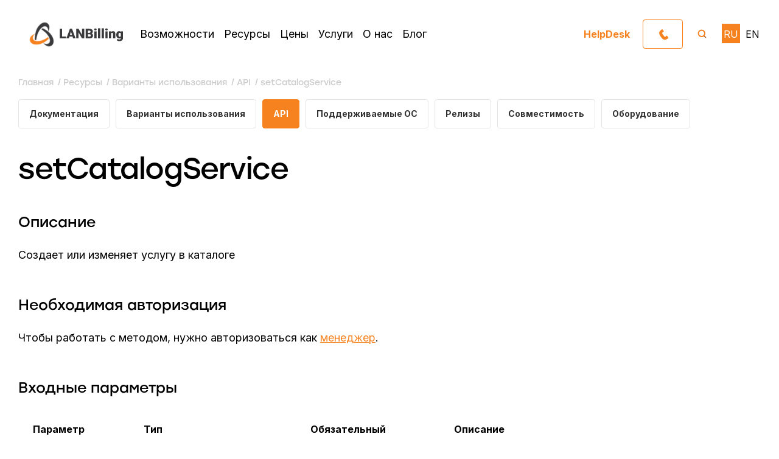

--- FILE ---
content_type: text/html; charset=UTF-8
request_url: https://www.lanbilling.ru/technical-information/documentation/api/setcatalogservice/
body_size: 45652
content:
<link rel="canonical" href="https://www.lanbilling.ru/technical-information/documentation/api/setcatalogservice/"/><!DOCTYPE html>
<html lang="ru">
<head>
	<meta charset="UTF-8">
	<meta name="viewport" content="width=device-width">
	<link href="https://fonts.googleapis.com/css2?family=Inter:wght@400;500;700&display=swap" rel="stylesheet">
	<link rel="shortcut icon" href="/favicon.ico?1" />
	<title>LANBilling: setCatalogService</title>
		<meta http-equiv="Content-Type" content="text/html; charset=UTF-8" />
<meta name="keywords" content="LANBilling API, ланбиллинг апи" />
<meta name="description" content="Создает или редактирует каталог услуг" />
<link href="/bitrix/js/main/core/css/core.min.css?16208459272854" type="text/css" rel="stylesheet" />



<link href="/bitrix/cache/css/s1/lanbilling/template_96de30c7e824a88e5314ed4e9b377e49/template_96de30c7e824a88e5314ed4e9b377e49_v1.css?1756480208153500" type="text/css"  data-template-style="true" rel="stylesheet" />
<script type="text/javascript">if(!window.BX)window.BX={};if(!window.BX.message)window.BX.message=function(mess){if(typeof mess==='object'){for(let i in mess) {BX.message[i]=mess[i];} return true;}};</script>
<script type="text/javascript">(window.BX||top.BX).message({'JS_CORE_LOADING':'Загрузка...','JS_CORE_NO_DATA':'- Нет данных -','JS_CORE_WINDOW_CLOSE':'Закрыть','JS_CORE_WINDOW_EXPAND':'Развернуть','JS_CORE_WINDOW_NARROW':'Свернуть в окно','JS_CORE_WINDOW_SAVE':'Сохранить','JS_CORE_WINDOW_CANCEL':'Отменить','JS_CORE_WINDOW_CONTINUE':'Продолжить','JS_CORE_H':'ч','JS_CORE_M':'м','JS_CORE_S':'с','JSADM_AI_HIDE_EXTRA':'Скрыть лишние','JSADM_AI_ALL_NOTIF':'Показать все','JSADM_AUTH_REQ':'Требуется авторизация!','JS_CORE_WINDOW_AUTH':'Войти','JS_CORE_IMAGE_FULL':'Полный размер'});</script>

<script type="text/javascript" src="/bitrix/js/main/core/core.min.js?1620845927252095"></script>

<script>BX.setJSList(['/bitrix/js/main/core/core_ajax.js','/bitrix/js/main/core/core_promise.js','/bitrix/js/main/polyfill/promise/js/promise.js','/bitrix/js/main/loadext/loadext.js','/bitrix/js/main/loadext/extension.js','/bitrix/js/main/polyfill/promise/js/promise.js','/bitrix/js/main/polyfill/find/js/find.js','/bitrix/js/main/polyfill/includes/js/includes.js','/bitrix/js/main/polyfill/matches/js/matches.js','/bitrix/js/ui/polyfill/closest/js/closest.js','/bitrix/js/main/polyfill/fill/main.polyfill.fill.js','/bitrix/js/main/polyfill/find/js/find.js','/bitrix/js/main/polyfill/matches/js/matches.js','/bitrix/js/main/polyfill/core/dist/polyfill.bundle.js','/bitrix/js/main/core/core.js','/bitrix/js/main/polyfill/intersectionobserver/js/intersectionobserver.js','/bitrix/js/main/lazyload/dist/lazyload.bundle.js','/bitrix/js/main/polyfill/core/dist/polyfill.bundle.js','/bitrix/js/main/parambag/dist/parambag.bundle.js']);
BX.setCSSList(['/bitrix/js/main/core/css/core.css','/bitrix/js/main/lazyload/dist/lazyload.bundle.css','/bitrix/js/main/parambag/dist/parambag.bundle.css']);</script>
<script type="text/javascript">(window.BX||top.BX).message({'LANGUAGE_ID':'ru','FORMAT_DATE':'DD.MM.YYYY','FORMAT_DATETIME':'DD.MM.YYYY HH:MI:SS','COOKIE_PREFIX':'BITRIX_SM','SERVER_TZ_OFFSET':'0','SITE_ID':'s1','SITE_DIR':'/','USER_ID':'','SERVER_TIME':'1769372051','USER_TZ_OFFSET':'0','USER_TZ_AUTO':'Y','bitrix_sessid':'6cfbd8b09ff2738243d404103a3cf3ab'});</script>


<script type="text/javascript">BX.setJSList(['/bitrix/components/bitrix/search.title/script.js','/local/templates/lanbilling/js/captcha/captcha.js','/local/templates/lanbilling/js/jquery.min.js','/local/templates/lanbilling/js/fancybox/jquery.fancybox.js','/local/templates/lanbilling/js/scrollTo.js','/local/templates/lanbilling/js/swiper/swiper.min.js','/local/templates/lanbilling/js/jquery.inputmask.min.js','/local/templates/lanbilling/js/formstyler/jquery.formstyler.min.js','/local/templates/lanbilling/js/scripts.js','/local/templates/lanbilling/js/highlight/highlight.min.js','/local/templates/lanbilling/js/highlight/highlightjs-copy.min.js']);</script>
<script type="text/javascript">BX.setCSSList(['/local/templates/lanbilling/styles.css','/local/templates/lanbilling/js/fancybox/jquery.fancybox.css','/local/templates/lanbilling/js/swiper/swiper.min.css','/local/templates/lanbilling/js/formstyler/jquery.formstyler.css','/local/templates/lanbilling/lanbilling.css','/local/templates/lanbilling/js/highlight/default.min.css','/local/templates/lanbilling/js/highlight/highlightjs-copy.min.css']);</script>


<script type="text/javascript"  src="/bitrix/cache/js/s1/lanbilling/template_4a7f6bdf2e90655e85dc04eb56af4d27/template_4a7f6bdf2e90655e85dc04eb56af4d27_v1.js?1733149784592124"></script>
<script type="text/javascript">var _ba = _ba || []; _ba.push(["aid", "2bda946f0a34e126c63bff7831bc6c02"]); _ba.push(["host", "www.lanbilling.ru"]); (function() {var ba = document.createElement("script"); ba.type = "text/javascript"; ba.async = true;ba.src = (document.location.protocol == "https:" ? "https://" : "http://") + "bitrix.info/ba.js";var s = document.getElementsByTagName("script")[0];s.parentNode.insertBefore(ba, s);})();</script>



<!-- Yandex.Metrika counter -->
<script type="text/javascript" >
   (function(m,e,t,r,i,k,a){m[i]=m[i]||function(){(m[i].a=m[i].a||[]).push(arguments)};
   m[i].l=1*new Date();
   for (var j = 0; j < document.scripts.length; j++) {if (document.scripts[j].src === r) { return; }}
   k=e.createElement(t),a=e.getElementsByTagName(t)[0],k.async=1,k.src=r,a.parentNode.insertBefore(k,a)})
   (window, document, "script", "https://mc.yandex.ru/metrika/tag.js", "ym");

   ym(80047123, "init", {
        clickmap:true,
        trackLinks:true,
        accurateTrackBounce:true,
        webvisor:true
   });
</script>
<noscript><div><img src="https://mc.yandex.ru/watch/80047123" style="position:absolute; left:-9999px;" alt="" /></div></noscript>
<!-- /Yandex.Metrika counter -->
</head>

<body class="body--lang-ru body--tech-detail">

<!-- Yandex.Metrika counter -->
<script type="text/javascript" >
   (function(m,e,t,r,i,k,a){m[i]=m[i]||function(){(m[i].a=m[i].a||[]).push(arguments)};
   m[i].l=1*new Date();k=e.createElement(t),a=e.getElementsByTagName(t)[0],k.async=1,k.src=r,a.parentNode.insertBefore(k,a)})
   (window, document, "script", "https://mc.yandex.ru/metrika/tag.js", "ym");

   ym(80047123, "init", {
        clickmap:true,
        trackLinks:true,
        accurateTrackBounce:true,
        webvisor:true
   });
</script>
<noscript><div><img src="https://mc.yandex.ru/watch/80047123" style="position:absolute; left:-9999px;" alt="" /></div></noscript>
<!-- /Yandex.Metrika counter -->

<!-- Google Tag Manager (noscript) -->
<noscript><iframe src="https://www.googletagmanager.com/ns.html?id=GTM-T8VTZF4"
height="0" width="0" style="display:none;visibility:hidden"></iframe></noscript>
<!-- End Google Tag Manager (noscript) -->

<div class="content">
	<div class="header">
		<div class="wrap">
			<a href="/" class="logo"><img src="/local/templates/lanbilling/images/svg/logo.svg" alt=""></a>
			<a href="JavaScript:;" class="burger-menu__close"></a>
			<div class="burger-menu">
                
<div id="title-search" class="search">
    <form action="/search/">
        <input id="title-search-input" type="text" name="q" class="input" placeholder="Поиск">
        <a href="JavaScript:;" class="search-btn"></a>
    </form>
</div>

<script>
    BX.ready(function(){
        new JCTitleSearch({
            'AJAX_PAGE' : '/local/ajax/search.php',
            'CONTAINER_ID': 'title-search',
            'INPUT_ID': 'title-search-input',
            'MIN_QUERY_LEN': 2
        });
    });
</script>				<div class="top-menu"><ul class="top-menu-1"><li><a href="/about-product/">Возможности</a></li><li><a href="/technical-information/">Ресурсы</a><ul class="top-menu--sub">
			<li class="back"><a href="/technical-information/">Ресурсы</a></li><li><a href="https://docs.lanbilling.ru/">Документация</a></li><li><a href="/technical-information/documentation/">Варианты использования</a></li><li><a href="/technical-information/documentation/api/">API</a></li><li><a href="/technical-information/os-support/">Поддерживаемые ОС</a></li><li><a href="/technical-information/releases/">Релизы</a></li><li><a href="/technical-information/compatibility/">Совместимость</a></li><li><a href="/technical-information/equipment/">Оборудование</a></li></ul><a href="JavaScript:;" class="open-sub"></a></li><li><a href="/prices/">Цены</a><ul class="top-menu--sub">
			<li class="back"><a href="/prices/">Цены</a></li><li><a href="/prices/">Лицензии</a></li><li><a href="/prices/modules/">Модули</a></li></ul><a href="JavaScript:;" class="open-sub"></a></li><li><a href="/services/">Услуги</a><ul class="top-menu--sub">
			<li class="back"><a href="/services/">Услуги</a></li><li><a href="/services/inculcation/">Внедрение</a></li><li><a href="/services/rework/">Доработка</a></li><li><a href="/services/sorm/">Передача данных в СОРМ</a></li></ul><a href="JavaScript:;" class="open-sub"></a></li><li><a href="/about/">О нас</a><ul class="top-menu--sub">
			<li class="back"><a href="/about/">О нас</a></li><li><a href="/about/">О компании</a></li><li><a href="/about/vacancies/">Вакансии</a></li><li><a href="/about/partners/">Партнёры</a></li><li><a href="/about/review/">Отзывы клиентов</a></li><li><a href="/products/">Другие продукты</a></li><li><a href="/about/contacts/">Контакты</a></li></ul><a href="JavaScript:;" class="open-sub"></a></li><li><a href="/blog/">Блог</a></li></ul></div>
				<a href="https://client.lanbilling.ru/" target="_blank" class="header-right__lk">HelpDesk</a>
				<div class="lang"><a href="/" class="active">RU</a><a href="/en/">EN</a></div>
			</div>
			<div class="header-phone"><a href="#callback" data-fancybox class="btn">Обратный звонок</a></div>
			<a href="JavaScript:;" class="burger"><span></span></a>
		</div>
	</div>
	<div class="main">
					<div class="page-top">
				<div class="wrap">
					<div class="breadcrumbs" itemprop="http://schema.org/breadcrumb" itemscope itemtype="http://schema.org/BreadcrumbList">
			<span itemprop="itemListElement" itemscope itemtype="http://schema.org/ListItem">
				
				<a href="/" title="Главная" itemprop="item">
					<span itemprop="name">Главная</span>
				</a>
				<meta itemprop="position" content="1" />
			</span>
			<span itemprop="itemListElement" itemscope itemtype="http://schema.org/ListItem">
				 / 
				<a href="/technical-information/" title="Ресурсы" itemprop="item">
					<span itemprop="name">Ресурсы</span>
				</a>
				<meta itemprop="position" content="2" />
			</span>
			<span itemprop="itemListElement" itemscope itemtype="http://schema.org/ListItem">
				 / 
				<a href="/technical-information/documentation/" title="Варианты использования" itemprop="item">
					<span itemprop="name">Варианты использования</span>
				</a>
				<meta itemprop="position" content="3" />
			</span>
			<span itemprop="itemListElement" itemscope itemtype="http://schema.org/ListItem">
				 / 
				<a href="/technical-information/documentation/api/" title="API" itemprop="item">
					<span itemprop="name">API</span>
				</a>
				<meta itemprop="position" content="4" />
			</span>  /  <span>setCatalogService</span><div style="clear:both"></div></div><div class="scroll-holder">
		<div class="submenu"><a href="https://docs.lanbilling.ru/" class="btn btn--light"target="_blank">Документация</a><a href="/technical-information/documentation/" class="btn btn--light">Варианты использования</a><a href="/technical-information/documentation/api/" class="btn">API</a><a href="/technical-information/os-support/" class="btn btn--light">Поддерживаемые ОС</a><a href="/technical-information/releases/" class="btn btn--light">Релизы</a><a href="/technical-information/compatibility/" class="btn btn--light">Совместимость</a><a href="/technical-information/equipment/" class="btn btn--light">Оборудование</a></div>
	</div>
								<h1>setCatalogService</h1>
							</div>
			</div>
				<div class="wrap">


<div class="page-content">
    <div class="page-text page-text--api page-text--table">
        <br>
        <h3>Описание</h3>

<p>Создает или изменяет услугу в каталоге</p>

<h3>Необходимая авторизация</h3>

<p>Чтобы работать с методом, нужно авторизоваться как <a href="/technical-information/documentation/api/login/">менеджер</a>.</p>

<h3>Входные параметры</h3>

<table>
	<tbody>
		<tr>
			<th>Параметр</th>
			<th>Тип</th>
			<th>Обязательный</th>
			<th>Описание</th>
		</tr>
		<tr>
			<td>val</td>
			<td><a href="/technical-information/documentation/api/soapcatalogservice">soapCatalogService</a></td>
			<td><img src="/local/templates/lanbilling/images/svg/ok.svg"></td>
			<td>Сохраняемые данные</td>
		</tr>
	</tbody>
</table>

<h3>Возвращаемые параметры</h3>

<table>
	<tbody>
		<tr>
			<th>Параметр</th>
			<th>Тип</th>
			<th>Обязательный</th>
			<th>Описание</th>
		</tr>
		<tr>
			<td>ret</td>
			<td>long</td>
			<td><img src="/local/templates/lanbilling/images/svg/ok.svg"></td>
			<td>Идентификатор каталога услуг</td>
		</tr>
	</tbody>
</table>
                    <br>
            <h3>Определение типа</h3>
		<pre><code>&lt;!-- operation request element --&gt;
&lt;element name=&quot;setCatalogService&quot;&gt;
 &lt;complexType&gt;
  &lt;sequence&gt;
   &lt;element name=&quot;val&quot; type=&quot;lbapi:soapCatalogService&quot; minOccurs=&quot;1&quot; maxOccurs=&quot;1&quot;/&gt;
  &lt;/sequence&gt;
 &lt;/complexType&gt;
&lt;/element&gt;

&lt;!-- operation response element --&gt;
&lt;element name=&quot;setCatalogServiceResponse&quot;&gt;
 &lt;complexType&gt;
  &lt;sequence&gt;
   &lt;element name=&quot;ret&quot; type=&quot;xsd:long&quot; minOccurs=&quot;1&quot; maxOccurs=&quot;1&quot;/&gt;
  &lt;/sequence&gt;
 &lt;/complexType&gt;
&lt;/element&gt;</code></pre>
            </div>
</div>
<div class="docs-back">
    <a href="/technical-information/documentation/api/">Назад</a>
</div>
<!--    wrap-->
</div>

<div class="footer">
	<div class="wrap">
		<div class="footer-top">
			<div class="col">
				<a href="/" class="logo"><img src="/local/templates/lanbilling/images/svg/logo-w.svg" alt=""></a>
				<div class="footer-about"><h4>Ссылки</h4>

<ul>
	<li><a href="/about-product/demo/">Демоверсия</a></li>
	<li><a href="/about-product/certificates/">Сертификаты</a></li>
	<li><a href="https://docs.lanbilling.ru/">Документация</a></li>
	<li><a href="https://client.lanbilling.ru/">HelpDesk</a></li>
	<li><a href="/blog/">Блог</a></li>
</ul></div>
			</div><div class="col">
				<h4>Контакты</h4>
				<div class="footer-box">
					<span>Адрес:</span>
					г. Москва, Большая Почтовая 34, строение 6, офис 5				</div>
				<div class="footer-box footer-box--phone">
					<span>Телефон:</span>
					<a href="tel:+74957950677">+7 (495) 795-06-77</a>				</div>
				<div class="footer-box footer-box--mail">
					<span>Email:</span>
					<a href="mailto:itdep@lanbilling.ru">itdep@lanbilling.ru</a>				</div>
				<a href="https://t.me/lanbilling" class="tg" target="_blank">Telegram</a>
			</div><div class="col col--mod">
				<h4>Режим работы</h4>
				<div class="footer-box">
					<span>Техническая поддержка</span>
					Круглосуточно, без выходных				</div>
				<div class="footer-box">
					<span>Коммерческий отдел</span>
					<p>
	 Понедельник – пятница, <br>
	 с 9:00 до 18:00
</p>				</div>
				<div class="footer-time">МСК (UTC+3)</div>
			</div>
		</div>
		<div class="footer-bot">
			<span>
            © ООО «Сетевые Решения», 2001–2026. Все права защищены.            </span><a href="https://prominado.ru" target="_blank" class="prominado">Сделано в Prominado</a>
		</div>
	</div>
</div>

<div id="callback" class="pop">
	<form action="/local/ajax/callback.php" data-ajax>
        <input type="hidden" name="lang" value="ru">
		<h4 class="pop-title">Заказать обратный звонок</h4>
		<label class="input-wrap"><input type="text" name="name" class="input" required placeholder="Имя"></label>
		<label class="input-wrap"><select name="country" class="input select input-country">
                <option value="+7" selected>Россия</option><option value="+7">Казахстан</option><option value="+61">Австралия</option><option value="+43">Австрия</option><option value="+994">Азербайджан</option><option value="+355">Албания</option><option value="+213">Алжир</option><option value="+244">Ангола</option><option value="+376">Андорра</option><option value="+1268">Антигуа и Барбуда</option><option value="+54">Аргентина</option><option value="+374">Армения</option><option value="+297">Аруба</option><option value="+93">Афганистан</option><option value="+1242">Багамы</option><option value="+880">Бангладеш</option><option value="+1246">Барбадос</option><option value="+973">Бахрейн</option><option value="+375">Беларусь</option><option value="+501">Белиз</option><option value="+32">Бельгия</option><option value="+229">Бенин</option><option value="+359">Болгария</option><option value="+591">Боливия</option><option value="+599">Бонэйр, Синт-Эстатиус и Саба</option><option value="+387">Босния и Герцеговина</option><option value="+267">Ботсвана</option><option value="+55">Бразилия</option><option value="+246">Британская территория в Индийском океане</option><option value="+673">Бруней-Даруссалам</option><option value="+226">Буркина-Фасо</option><option value="+257">Бурунди</option><option value="+975">Бутан</option><option value="+678">Вануату</option><option value="+39">Ватикан</option><option value="+44">Великобритания</option><option value="+36">Венгрия</option><option value="+58">Венесуэла</option><option value="+670">Восточный Тимор</option><option value="+84">Вьетнам</option><option value="+241">Габон</option><option value="+509">Гаити</option><option value="+592">Гайана</option><option value="+220">Гамбия</option><option value="+233">Гана</option><option value="+590">Гваделупа</option><option value="+502">Гватемала</option><option value="+224">Гвинея</option><option value="+245">Гвинея-Бисау</option><option value="+49">Германия</option><option value="+504">Гондурас</option><option value="+852">Гонконг</option><option value="+1473">Гренада</option><option value="+30">Греция</option><option value="+995">Грузия</option><option value="+1671">Гуам</option><option value="+45">Дания</option><option value="+253">Джибути</option><option value="+1767">Доминика</option><option value="+1">Доминиканская Республика</option><option value="+20">Египет</option><option value="+260">Замбия</option><option value="+263">Зимбабве</option><option value="+972">Израиль</option><option value="+91">Индия</option><option value="+62">Индонезия</option><option value="+962">Иордания</option><option value="+964">Ирак</option><option value="+98">Иран</option><option value="+353">Ирландия</option><option value="+354">Исландия</option><option value="+34">Испания</option><option value="+39">Италия</option><option value="+967">Йемен</option><option value="+850">КНДР</option><option value="+238">Кабо-Верде</option><option value="+7">Казахстан</option><option value="+855">Камбоджа</option><option value="+237">Камерун</option><option value="+1">Канада</option><option value="+974">Катар</option><option value="+254">Кения</option><option value="+357">Кипр</option><option value="+996">Киргизия</option><option value="+686">Кирибати</option><option value="+86">Китай</option><option value="+57">Колумбия</option><option value="+269">Коморы</option><option value="+242">Конго - Браззавиль</option><option value="+243">Конго - Киншаса</option><option value="+383">Косово</option><option value="+506">Коста-Рика</option><option value="+225">Кот-д’Ивуар</option><option value="+53">Куба</option><option value="+965">Кувейт</option><option value="+599">Кюрасао</option><option value="+856">Лаос</option><option value="+371">Латвия</option><option value="+266">Лесото</option><option value="+231">Либерия</option><option value="+961">Ливан</option><option value="+218">Ливия</option><option value="+370">Литва</option><option value="+423">Лихтенштейн</option><option value="+352">Люксембург</option><option value="+230">Маврикий</option><option value="+222">Мавритания</option><option value="+261">Мадагаскар</option><option value="+853">Макао</option><option value="+265">Малави</option><option value="+60">Малайзия</option><option value="+223">Мали</option><option value="+960">Мальдивы</option><option value="+356">Мальта</option><option value="+212">Марокко</option><option value="+596">Мартиника</option><option value="+692">Маршалловы Острова</option><option value="+52">Мексика</option><option value="+258">Мозамбик</option><option value="+373">Молдова</option><option value="+377">Монако</option><option value="+976">Монголия</option><option value="+95">Мьянма</option><option value="+264">Намибия</option><option value="+674">Науру</option><option value="+977">Непал</option><option value="+227">Нигер</option><option value="+234">Нигерия</option><option value="+31">Нидерланды</option><option value="+505">Никарагуа</option><option value="+64">Новая Зеландия</option><option value="+687">Новая Каледония</option><option value="+47">Норвегия</option><option value="+971">ОАЭ</option><option value="+968">Оман</option><option value="+92">Пакистан</option><option value="+680">Палау</option><option value="+970">Палестинские территории</option><option value="+507">Панама</option><option value="+675">Папуа — Новая Гвинея</option><option value="+595">Парагвай</option><option value="+51">Перу</option><option value="+48">Польша</option><option value="+351">Португалия</option><option value="+1">Пуэрто-Рико</option><option value="+82">Республика Корея</option><option value="+262">Реюньон</option><option value="+7">Россия</option><option value="+250">Руанда</option><option value="+40">Румыния</option><option value="+503">Сальвадор</option><option value="+685">Самоа</option><option value="+378">Сан-Марино</option><option value="+239">Сан-Томе и Принсипи</option><option value="+966">Саудовская Аравия</option><option value="+389">Северная Македония</option><option value="+248">Сейшельские Острова</option><option value="+221">Сенегал</option><option value="+1784">Сент-Винсент и Гренадины</option><option value="+1869">Сент-Китс и Невис</option><option value="+1758">Сент-Люсия</option><option value="+381">Сербия</option><option value="+65">Сингапур</option><option value="+963">Сирия</option><option value="+421">Словакия</option><option value="+386">Словения</option><option value="+1">Соединенные Штаты</option><option value="+677">Соломоновы Острова</option><option value="+252">Сомали</option><option value="+249">Судан</option><option value="+597">Суринам</option><option value="+232">Сьерра-Леоне</option><option value="+992">Таджикистан</option><option value="+66">Таиланд</option><option value="+886">Тайвань</option><option value="+255">Танзания</option><option value="+228">Того</option><option value="+676">Тонга</option><option value="+1868">Тринидад и Тобаго</option><option value="+688">Тувалу</option><option value="+216">Тунис</option><option value="+993">Туркменистан</option><option value="+90">Турция</option><option value="+256">Уганда</option><option value="+998">Узбекистан</option><option value="+380">Украина</option><option value="+598">Уругвай</option><option value="+691">Федеративные Штаты Микронезии</option><option value="+679">Фиджи</option><option value="+63">Филиппины</option><option value="+358">Финляндия</option><option value="+33">Франция</option><option value="+594">Французская Гвиана</option><option value="+689">Французская Полинезия</option><option value="+385">Хорватия</option><option value="+236">Центрально-Африканская Республика</option><option value="+235">Чад</option><option value="+382">Черногория</option><option value="+420">Чехия</option><option value="+56">Чили</option><option value="+41">Швейцария</option><option value="+46">Швеция</option><option value="+94">Шри-Ланка</option><option value="+593">Эквадор</option><option value="+240">Экваториальная Гвинея</option><option value="+291">Эритрея</option><option value="+268">Эсватини</option><option value="+372">Эстония</option><option value="+251">Эфиопия</option><option value="+27">Южно-Африканская Республика</option><option value="+211">Южный Судан</option><option value="+1876">Ямайка</option><option value="+81">Япония</option>			</select></label>
		<label class="input-wrap"><input required type="text" name="phone" class="input" placeholder="Телефон" value="+7"></label>
		<label class="input-wrap"><input required type="email" name="email" class="input" placeholder="Email"></label>
		<label class="input-wrap"><textarea name="comment" class="input" placeholder="Сообщение"></textarea><span></span></label>
				    <input type="hidden" class="captcha-sid" name="captcha_sid" value="07b2716e91d059eeda698bb0dfff4ca8⁠"/> 
		
		    <label class="input-wrap captcha-label">
		        <img src="/bitrix/tools/captcha.php?captcha_sid=07b2716e91d059eeda698bb0dfff4ca8" class="captcha-image" width="180" height="56" alt="CAPTCHA" />
		        <input type="text" required name="captcha_word" class="input captcha-input" maxlength="50" value="" placeholder="Код" autocomplete="off" />
		    </label>
		    <a src="/bitrix/tools/captcha.php?captcha_sid=07b2716e91d059eeda698bb0dfff4ca8⁠" class="captcha-refresh captcha--bg-white">обновить картинку</a>
		
				<button class="btn pop-btn">Отправить</button>
		<div class="agree">Нажимая на кнопку «Отправить», я даю согласие на обработку персональных данных и соглашаюсь c <a href='/privacy/'>политикой конфиденциальности</a></div>
	</form>
</div>
<div id="agree" class="pop" style="max-width: 900px;">
    <h2>Политика в отношении обработки <br> персональных данных</h2>
    <h3>1. Общие положения</h3>
    <p>Настоящая политика обработки персональных данных составлена в соответствии с требованиями Федерального закона от 27.07.2006. №152-ФЗ «О персональных данных» и определяет порядок обработки персональных данных и меры по обеспечению безопасности персональных данных, предпринимаемые&nbsp;ООО "Сетевые решения"&nbsp;(далее – Оператор).</p>
    <div style="padding-left: 24px;">
        <p>1.1. Оператор ставит своей важнейшей целью и условием осуществления своей деятельности соблюдение прав и свобод человека и гражданина при обработке его персональных данных, в том числе защиты прав на неприкосновенность частной жизни, личную и семейную тайну.</p>
        <p>1.2. Настоящая политика Оператора в отношении обработки персональных данных (далее – Политика) применяется ко всей информации, которую Оператор может получить о посетителях веб-сайта&nbsp;https://www.lanbilling.ru/.</p>
    </div>
    <h3>2. Основные понятия, используемые в Политике</h3>
    <div style="padding-left: 24px;">
        <p>2.1. Автоматизированная обработка персональных данных – обработка персональных данных с помощью средств вычислительной техники;</p>
        <p>2.2. Блокирование персональных данных – временное прекращение обработки персональных данных (за исключением случаев, если обработка необходима для уточнения персональных данных);</p>
        <p>2.3. Веб-сайт – совокупность графических и информационных материалов, а также программ для ЭВМ и баз данных, обеспечивающих их доступность в сети интернет по сетевому адресу&nbsp;https://www.lanbilling.ru/;</p>
        <p>2.4. Информационная система персональных данных — совокупность содержащихся в базах данных персональных данных, и обеспечивающих их обработку информационных технологий и технических средств;</p>
        <p>2.5. Обезличивание персональных данных — действия, в результате которых невозможно определить без использования дополнительной информации принадлежность персональных данных конкретному Пользователю или иному субъекту персональных данных;</p>
        <p>2.6. Обработка персональных данных – любое действие (операция) или совокупность действий (операций), совершаемых с использованием средств автоматизации или без использования таких средств с персональными данными, включая сбор, запись, систематизацию, накопление, хранение, уточнение (обновление, изменение), извлечение, использование, передачу (распространение, предоставление, доступ), обезличивание, блокирование, удаление, уничтожение персональных данных;</p>
        <p>2.7. Оператор – государственный орган, муниципальный орган, юридическое или физическое лицо, самостоятельно или совместно с другими лицами организующие и (или) осуществляющие обработку персональных данных, а также определяющие цели обработки персональных данных, состав персональных данных, подлежащих обработке, действия (операции), совершаемые с персональными данными;</p>
        <p>2.8. Персональные данные – любая информация, относящаяся прямо или косвенно к определенному или определяемому Пользователю веб-сайта&nbsp;https://www.lanbilling.ru/;</p>
        <p>2.9. Пользователь – любой посетитель веб-сайта&nbsp;https://www.lanbilling.ru/;</p>
        <p>2.10. Предоставление персональных данных – действия, направленные на раскрытие персональных данных определенному лицу или определенному кругу лиц;</p>
        <p>2.11. Распространение персональных данных – любые действия, направленные на раскрытие персональных данных неопределенному кругу лиц (передача персональных данных) или на ознакомление с персональными данными неограниченного круга лиц, в том числе обнародование персональных данных в средствах массовой информации, размещение в информационно-телекоммуникационных сетях или предоставление доступа к персональным данным каким-либо иным способом;</p>
        <p>2.12. Трансграничная передача персональных данных – передача персональных данных на территорию иностранного государства органу власти иностранного государства, иностранному физическому или иностранному юридическому лицу;</p>
        <p>2.13. Уничтожение персональных данных – любые действия, в результате которых персональные данные уничтожаются безвозвратно с невозможностью дальнейшего восстановления содержания персональных данных в информационной системе персональных данных и (или) уничтожаются материальные носители персональных данных.</p>
    </div>
   <h3> 3. Оператор может обрабатывать следующие персональные данные Пользователя</h3>
    <div style="padding-left: 24px;">
        <p>3.1.Фамилия, имя, отчество;</p>
        <p>3.2.Электронный адрес;</p>
        <p>3.3.Номера телефонов;</p>
        <p>3.4. Также на сайте происходит сбор и обработка обезличенных данных о посетителях (в т.ч. файлов «cookie») с помощью сервисов интернет-статистики (Яндекс Метрика и Гугл Аналитика и других).</p>
        <p>3.5. Вышеперечисленные данные далее по тексту Политики объединены общим понятием Персональные данные.</p>
    </div>
    <h3>4. Цели обработки персональных данных</h3>
    <div style="padding-left: 24px;">
        <p>4.1. Цель обработки персональных данных Пользователя —информирование Пользователя посредством отправки электронных писем; предоставление доступа Пользователю к сервисам, информации и/или материалам, содержащимся на веб-сайте; информирование Пользователя посредством телефонного звонка.</p>
        <p>4.2. Также Оператор имеет право направлять Пользователю уведомления о новых продуктах и услугах, специальных предложениях и различных событиях. Пользователь всегда может отказаться от получения информационных сообщений, направив Оператору письмо на адрес электронной почты&nbsp;itdep@lanbilling.ru&nbsp;с пометкой «Отказ от уведомлений о новых продуктах и услугах и специальных предложениях».</p>
        <p>4.3. Обезличенные данные Пользователей, собираемые с помощью сервисов интернет-статистики, служат для сбора информации о действиях Пользователей на сайте, улучшения качества сайта и его содержания.</p>
    </div>
    <h3>5. Правовые основания обработки персональных данных</h3>
    <div style="padding-left: 24px;">
        <p>5.1. Оператор обрабатывает персональные данные Пользователя только в случае их заполнения и/или отправки Пользователем самостоятельно через специальные формы, расположенные на сайте&nbsp;https://www.lanbilling.ru/. Заполняя соответствующие формы и/или отправляя свои персональные данные Оператору, Пользователь выражает свое согласие с данной Политикой.</p>
        <p>5.2. Оператор обрабатывает обезличенные данные о Пользователе в случае, если это разрешено в настройках браузера Пользователя (включено сохранение файлов «cookie» и использование технологии JavaScript).</p>
    </div>
    <h3>6. Порядок сбора, хранения, передачи и других видов обработки персональных данных</h3>
    <p>Безопасность персональных данных, которые обрабатываются Оператором, обеспечивается путем реализации правовых, организационных и технических мер, необходимых для выполнения в полном объеме требований действующего законодательства в области защиты персональных данных.</p>
    <div style="padding-left: 24px;">
        <p>6.1. Оператор обеспечивает сохранность персональных данных и принимает все возможные меры, исключающие доступ к персональным данным неуполномоченных лиц.</p>
        <p>6.2. Персональные данные Пользователя никогда, ни при каких условиях не будут переданы третьим лицам, за исключением случаев, связанных с исполнением действующего законодательства.</p>
        <p>6.3. В случае выявления неточностей в персональных данных, Пользователь может актуализировать их самостоятельно, путем направления Оператору уведомление на адрес электронной почты Оператора&nbsp;itdep@lanbilling.ru&nbsp;с пометкой «Актуализация персональных данных».</p>
        <p>6.4. Срок обработки персональных данных является неограниченным. Пользователь может в любой момент отозвать свое согласие на обработку персональных данных, направив Оператору уведомление посредством электронной почты на электронный адрес Оператора&nbsp;itdep@lanbilling.ru&nbsp;с пометкой «Отзыв согласия на обработку персональных данных».</p>
    </div>
    <h3>7. Трансграничная передача персональных данных</h3>
    <div style="padding-left: 24px;">
        <p>7.1. Оператор до начала осуществления трансграничной передачи персональных данных обязан убедиться в том, что иностранным государством, на территорию которого предполагается осуществлять передачу персональных данных, обеспечивается надежная защита прав субъектов персональных данных.</p>
        <p>7.2. Трансграничная передача персональных данных на территории иностранных государств, не отвечающих вышеуказанным требованиям, может осуществляться только в случае наличия согласия в письменной форме субъекта персональных данных на трансграничную передачу его персональных данных и/или исполнения договора, стороной которого является субъект персональных данных.</p>
    </div>
    <h3>8. Заключительные положения</h3>
    <div style="padding-left: 24px;">
        <p>8.1. Пользователь может получить любые разъяснения по интересующим вопросам, касающимся обработки его персональных данных, обратившись к Оператору с помощью электронной почты&nbsp;itdep@lanbilling.ru.</p>
        <p>8.2. В данном документе будут отражены любые изменения политики обработки персональных данных Оператором. Политика действует бессрочно до замены ее новой версией.</p>
        <p>8.3. Актуальная версия Политики в свободном доступе расположена в сети Интернет по адресу&nbsp;https://www.lanbilling.ru/privacy/.</p>
    </div>

</div>


<!--content-->
</div>

    <a href="#" class="docs-up"></a>

<script>
    hljs.addPlugin(
      new CopyButtonPlugin({
        lang: "ru", // The copy button now says "Copiado!" when selected.
      })
    );
    hljs.highlightAll();
</script>

</body>
</html>

--- FILE ---
content_type: text/css
request_url: https://www.lanbilling.ru/bitrix/cache/css/s1/lanbilling/template_96de30c7e824a88e5314ed4e9b377e49/template_96de30c7e824a88e5314ed4e9b377e49_v1.css?1756480208153500
body_size: 153500
content:


/* Start:/local/templates/lanbilling/styles.css?1748507509330*/
.page-text img {margin-bottom: 20px;}

.page-text ol li {color: #000000 !important;}

.page-text td ul {margin-bottom: 0px;}

img.icon {display: inline !important; vertical-align: middle; margin: 0px; border: 0px !important}

.page-text--api pre {max-width: 100% !important;}

.drop-box--prices .drop-content p {max-width: 700px;}
/* End */


/* Start:/local/templates/lanbilling/js/fancybox/jquery.fancybox.css?162084580417390*/
body.compensate-for-scrollbar {
    overflow: hidden;
}

.fancybox-active {
    height: auto;
}

.fancybox-is-hidden {
    left: -9999px;
    margin: 0;
    position: absolute !important;
    top: -9999px;
    visibility: hidden;
}

.fancybox-container {
    -webkit-backface-visibility: hidden;
    height: 100%;
    left: 0;
    outline: none;
    position: fixed;
    -webkit-tap-highlight-color: transparent;
    top: 0;
    -ms-touch-action: manipulation;
    touch-action: manipulation;
    transform: translateZ(0);
    width: 100%;
    z-index: 99992;
}

.fancybox-container * {
    box-sizing: border-box;
}

.fancybox-outer,
.fancybox-inner,
.fancybox-bg,
.fancybox-stage {
    bottom: 0;
    left: 0;
    position: absolute;
    right: 0;
    top: 0;
}

.fancybox-outer {
    -webkit-overflow-scrolling: touch;
    overflow-y: auto;
}

.fancybox-bg {
    background: rgb(30, 30, 30);
    opacity: 0;
    transition-duration: inherit;
    transition-property: opacity;
    transition-timing-function: cubic-bezier(.47, 0, .74, .71);
}

.fancybox-is-open .fancybox-bg {
    opacity: .9;
    transition-timing-function: cubic-bezier(.22, .61, .36, 1);
}

.fancybox-infobar,
.fancybox-toolbar,
.fancybox-caption,
.fancybox-navigation .fancybox-button {
    direction: ltr;
    opacity: 0;
    position: absolute;
    transition: opacity .25s ease, visibility 0s ease .25s;
    visibility: hidden;
    z-index: 99997;
}

.fancybox-show-infobar .fancybox-infobar,
.fancybox-show-toolbar .fancybox-toolbar,
.fancybox-show-caption .fancybox-caption,
.fancybox-show-nav .fancybox-navigation .fancybox-button {
    opacity: 1;
    transition: opacity .25s ease 0s, visibility 0s ease 0s;
    visibility: visible;
}

.fancybox-infobar {
    color: #ccc;
    font-size: 13px;
    -webkit-font-smoothing: subpixel-antialiased;
    height: 44px;
    left: 0;
    line-height: 44px;
    min-width: 44px;
    mix-blend-mode: difference;
    padding: 0 10px;
    pointer-events: none;
    top: 0;
    -webkit-touch-callout: none;
    -webkit-user-select: none;
    -moz-user-select: none;
    -ms-user-select: none;
    user-select: none;
}

.fancybox-toolbar {
    right: 0;
    top: 0;
}

.fancybox-stage {
    direction: ltr;
    overflow: visible;
    transform: translateZ(0);
    z-index: 99994;
}

.fancybox-is-open .fancybox-stage {
    overflow: hidden;
}

.fancybox-slide {
    -webkit-backface-visibility: hidden; /* Using without prefix would break IE11 */
    display: none;
    height: 100%;
    left: 0;
    outline: none;
    overflow: auto;
    -webkit-overflow-scrolling: touch;
    padding: 44px;
    position: absolute;
    text-align: center;
    top: 0;
    transition-property: transform, opacity;
    white-space: normal;
    width: 100%;
    z-index: 99994;
}

.fancybox-slide::before {
    content: '';
    display: inline-block;
    font-size: 0;
    height: 100%;
    vertical-align: middle;
    width: 0;
}

.fancybox-is-sliding .fancybox-slide,
.fancybox-slide--previous,
.fancybox-slide--current,
.fancybox-slide--next {
    display: block;
}

.fancybox-slide--image {
    overflow: hidden;
    padding: 44px 0;
}

.fancybox-slide--image::before {
    display: none;
}

.fancybox-slide--html {
    padding: 6px;
}

.fancybox-content {
    background: #fff;
    display: inline-block;
    margin: 0;
    max-width: 100%;
    overflow: auto;
    -webkit-overflow-scrolling: touch;
    padding: 44px;
    position: relative;
    text-align: left;
    vertical-align: middle;
}

.fancybox-slide--image .fancybox-content {
    animation-timing-function: cubic-bezier(.5, 0, .14, 1);
    -webkit-backface-visibility: hidden;
    background: transparent;
    background-repeat: no-repeat;
    background-size: 100% 100%;
    left: 0;
    max-width: none;
    overflow: visible;
    padding: 0;
    position: absolute;
    top: 0;
    -ms-transform-origin: top left;
    transform-origin: top left;
    transition-property: transform, opacity;
    -webkit-user-select: none;
    -moz-user-select: none;
    -ms-user-select: none;
    user-select: none;
    z-index: 99995;
}

.fancybox-can-zoomOut .fancybox-content {
    cursor: zoom-out;
}

.fancybox-can-zoomIn .fancybox-content {
    cursor: zoom-in;
}

.fancybox-can-swipe .fancybox-content,
.fancybox-can-pan .fancybox-content {
    cursor: -webkit-grab;
    cursor: grab;
}

.fancybox-is-grabbing .fancybox-content {
    cursor: -webkit-grabbing;
    cursor: grabbing;
}

.fancybox-container [data-selectable='true'] {
    cursor: text;
}

.fancybox-image,
.fancybox-spaceball {
    background: transparent;
    border: 0;
    height: 100%;
    left: 0;
    margin: 0;
    max-height: none;
    max-width: none;
    padding: 0;
    position: absolute;
    top: 0;
    -webkit-user-select: none;
    -moz-user-select: none;
    -ms-user-select: none;
    user-select: none;
    width: 100%;
}

.fancybox-spaceball {
    z-index: 1;
}

.fancybox-slide--video .fancybox-content,
.fancybox-slide--map .fancybox-content,
.fancybox-slide--pdf .fancybox-content,
.fancybox-slide--iframe .fancybox-content {
    height: 100%;
    overflow: visible;
    padding: 0;
    width: 100%;
}

.fancybox-slide--video .fancybox-content {
    background: #000;
}

.fancybox-slide--map .fancybox-content {
    background: #e5e3df;
}

.fancybox-slide--iframe .fancybox-content {
    background: #fff;
}

.fancybox-video,
.fancybox-iframe {
    background: transparent;
    border: 0;
    display: block;
    height: 100%;
    margin: 0;
    overflow: hidden;
    padding: 0;
    width: 100%;
}

/* Fix iOS */
.fancybox-iframe {
    left: 0;
    position: absolute;
    top: 0;
}

.fancybox-error {
    background: #fff;
    cursor: default;
    max-width: 400px;
    padding: 40px;
    width: 100%;
}

.fancybox-error p {
    color: #444;
    font-size: 16px;
    line-height: 20px;
    margin: 0;
    padding: 0;
}

/* Buttons */

.fancybox-button {
    background: rgba(30, 30, 30, .6);
    border: 0;
    border-radius: 0;
    box-shadow: none;
    cursor: pointer;
    display: inline-block;
    height: 44px;
    margin: 0;
    padding: 10px;
    position: relative;
    transition: color .2s;
    vertical-align: top;
    visibility: inherit;
    width: 44px;
}

.fancybox-button,
.fancybox-button:visited,
.fancybox-button:link {
    color: #ccc;
}

.fancybox-button:hover {
    color: #fff;
}

.fancybox-button:focus {
    outline: none;
}

.fancybox-button.fancybox-focus {
    outline: 1px dotted;
}

.fancybox-button[disabled],
.fancybox-button[disabled]:hover {
    color: #888;
    cursor: default;
    outline: none;
}

/* Fix IE11 */
.fancybox-button div {
    height: 100%;
}

.fancybox-button svg {
    display: block;
    height: 100%;
    overflow: visible;
    position: relative;
    width: 100%;
}

.fancybox-button svg path {
    fill: currentColor;
    stroke-width: 0;
}

.fancybox-button--play svg:nth-child(2),
.fancybox-button--fsenter svg:nth-child(2) {
    display: none;
}

.fancybox-button--pause svg:nth-child(1),
.fancybox-button--fsexit svg:nth-child(1) {
    display: none;
}

.fancybox-progress {
    background: #ff5268;
    height: 2px;
    left: 0;
    position: absolute;
    right: 0;
    top: 0;
    -ms-transform: scaleX(0);
    transform: scaleX(0);
    -ms-transform-origin: 0;
    transform-origin: 0;
    transition-property: transform;
    transition-timing-function: linear;
    z-index: 99998;
}
/* Close button on the top right corner of html content */

.fancybox-close-small {
    background: transparent;
    border: 0;
    border-radius: 0;
    color: #ccc;
    cursor: pointer;
    opacity: .8;
    padding: 8px;
    position: absolute;
    right: -12px;
    top: -44px;
    z-index: 401;
}

.fancybox-close-small:hover {
    color: #fff;
    opacity: 1;
}

.fancybox-slide--html .fancybox-close-small {
    color: currentColor;
    padding: 10px;
    right: 0;
    top: 0;
}

.fancybox-slide--image.fancybox-is-scaling .fancybox-content {
    overflow: hidden;
}

.fancybox-is-scaling .fancybox-close-small,
.fancybox-is-zoomable.fancybox-can-pan .fancybox-close-small {
    display: none;
}

/* Navigation arrows */

.fancybox-navigation .fancybox-button {
    background-clip: content-box;
    height: 100px;
    opacity: 0;
    position: absolute;
    top: calc(50% - 50px);
    width: 70px;
}

.fancybox-navigation .fancybox-button div {
    padding: 7px;
}

.fancybox-navigation .fancybox-button--arrow_left {
    left: 0;
    left: env(safe-area-inset-left);
    padding: 31px 26px 31px 6px;
}

.fancybox-navigation .fancybox-button--arrow_right {
    padding: 31px 6px 31px 26px;
    right: 0;
    right: env(safe-area-inset-right);
}

/* Caption */

.fancybox-caption {
    background: linear-gradient(
    to top,
    rgba(0, 0, 0, .85) 0%,
    rgba(0, 0, 0, .3) 50%,
    rgba(0, 0, 0, .15) 65%,
    rgba(0, 0, 0, .075) 75.5%,
    rgba(0, 0, 0, .037) 82.85%,
    rgba(0, 0, 0, .019) 88%,
    rgba(0, 0, 0, 0) 100%
    );
    bottom: 0;
    color: #eee;
    font-size: 14px;
    font-weight: 400;
    left: 0;
    line-height: 1.5;
    padding: 75px 44px 25px 44px;
    pointer-events: none;
    right: 0;
    text-align: center;
    z-index: 99996;
}

@supports (padding: max(0px)) {
    .fancybox-caption {
        padding: 75px max(44px, env(safe-area-inset-right)) max(25px, env(safe-area-inset-bottom)) max(44px, env(safe-area-inset-left));
    }
}

.fancybox-caption--separate {
    margin-top: -50px;
}

.fancybox-caption__body {
    max-height: 50vh;
    overflow: auto;
    pointer-events: all;
}

.fancybox-caption a,
.fancybox-caption a:link,
.fancybox-caption a:visited {
    color: #ccc;
    text-decoration: none;
}

.fancybox-caption a:hover {
    color: #fff;
    text-decoration: underline;
}

/* Loading indicator */

.fancybox-loading {
    animation: fancybox-rotate 1s linear infinite;
    background: transparent;
    border: 4px solid #888;
    border-bottom-color: #fff;
    border-radius: 50%;
    height: 50px;
    left: 50%;
    margin: -25px 0 0 -25px;
    opacity: .7;
    padding: 0;
    position: absolute;
    top: 50%;
    width: 50px;
    z-index: 99999;
}

@keyframes fancybox-rotate {
    100% {
        transform: rotate(360deg);
    }
}

/* Transition effects */

.fancybox-animated {
    transition-timing-function: cubic-bezier(0, 0, .25, 1);
}

/* transitionEffect: slide */

.fancybox-fx-slide.fancybox-slide--previous {
    opacity: 0;
    transform: translate3d(-100%, 0, 0);
}

.fancybox-fx-slide.fancybox-slide--next {
    opacity: 0;
    transform: translate3d(100%, 0, 0);
}

.fancybox-fx-slide.fancybox-slide--current {
    opacity: 1;
    transform: translate3d(0, 0, 0);
}

/* transitionEffect: fade */

.fancybox-fx-fade.fancybox-slide--previous,
.fancybox-fx-fade.fancybox-slide--next {
    opacity: 0;
    transition-timing-function: cubic-bezier(.19, 1, .22, 1);
}

.fancybox-fx-fade.fancybox-slide--current {
    opacity: 1;
}

/* transitionEffect: zoom-in-out */

.fancybox-fx-zoom-in-out.fancybox-slide--previous {
    opacity: 0;
    transform: scale3d(1.5, 1.5, 1.5);
}

.fancybox-fx-zoom-in-out.fancybox-slide--next {
    opacity: 0;
    transform: scale3d(.5, .5, .5);
}

.fancybox-fx-zoom-in-out.fancybox-slide--current {
    opacity: 1;
    transform: scale3d(1, 1, 1);
}

/* transitionEffect: rotate */

.fancybox-fx-rotate.fancybox-slide--previous {
    opacity: 0;
    -ms-transform: rotate(-360deg);
    transform: rotate(-360deg);
}

.fancybox-fx-rotate.fancybox-slide--next {
    opacity: 0;
    -ms-transform: rotate(360deg);
    transform: rotate(360deg);
}

.fancybox-fx-rotate.fancybox-slide--current {
    opacity: 1;
    -ms-transform: rotate(0deg);
    transform: rotate(0deg);
}

/* transitionEffect: circular */

.fancybox-fx-circular.fancybox-slide--previous {
    opacity: 0;
    transform: scale3d(0, 0, 0) translate3d(-100%, 0, 0);
}

.fancybox-fx-circular.fancybox-slide--next {
    opacity: 0;
    transform: scale3d(0, 0, 0) translate3d(100%, 0, 0);
}

.fancybox-fx-circular.fancybox-slide--current {
    opacity: 1;
    transform: scale3d(1, 1, 1) translate3d(0, 0, 0);
}

/* transitionEffect: tube */

.fancybox-fx-tube.fancybox-slide--previous {
    transform: translate3d(-100%, 0, 0) scale(.1) skew(-10deg);
}

.fancybox-fx-tube.fancybox-slide--next {
    transform: translate3d(100%, 0, 0) scale(.1) skew(10deg);
}

.fancybox-fx-tube.fancybox-slide--current {
    transform: translate3d(0, 0, 0) scale(1);
}

/* Styling for Small-Screen Devices */
@media all and (max-height: 576px) {
    .fancybox-slide {
        padding-left: 6px;
        padding-right: 6px;
    }

    .fancybox-slide--image {
        padding: 6px 0;
    }

    .fancybox-close-small {
        right: -6px;
    }

    .fancybox-slide--image .fancybox-close-small {
        background: #4e4e4e;
        color: #f2f4f6;
        height: 36px;
        opacity: 1;
        padding: 6px;
        right: 0;
        top: 0;
        width: 36px;
    }

    .fancybox-caption {
        padding-left: 12px;
        padding-right: 12px;
    }

    @supports (padding: max(0px)) {
        .fancybox-caption {
            padding-left: max(12px, env(safe-area-inset-left));
            padding-right: max(12px, env(safe-area-inset-right));
        }
    }
}

/* Share */

.fancybox-share {
    background: #f4f4f4;
    border-radius: 3px;
    max-width: 90%;
    padding: 30px;
    text-align: center;
}

.fancybox-share h1 {
    color: #222;
    font-size: 35px;
    font-weight: 700;
    margin: 0 0 20px 0;
}

.fancybox-share p {
    margin: 0;
    padding: 0;
}

.fancybox-share__button {
    border: 0;
    border-radius: 3px;
    display: inline-block;
    font-size: 14px;
    font-weight: 700;
    line-height: 40px;
    margin: 0 5px 10px 5px;
    min-width: 130px;
    padding: 0 15px;
    text-decoration: none;
    transition: all .2s;
    -webkit-user-select: none;
    -moz-user-select: none;
    -ms-user-select: none;
    user-select: none;
    white-space: nowrap;
}

.fancybox-share__button:visited,
.fancybox-share__button:link {
    color: #fff;
}

.fancybox-share__button:hover {
    text-decoration: none;
}

.fancybox-share__button--fb {
    background: #3b5998;
}

.fancybox-share__button--fb:hover {
    background: #344e86;
}

.fancybox-share__button--pt {
    background: #bd081d;
}

.fancybox-share__button--pt:hover {
    background: #aa0719;
}

.fancybox-share__button--tw {
    background: #1da1f2;
}

.fancybox-share__button--tw:hover {
    background: #0d95e8;
}

.fancybox-share__button svg {
    height: 25px;
    margin-right: 7px;
    position: relative;
    top: -1px;
    vertical-align: middle;
    width: 25px;
}

.fancybox-share__button svg path {
    fill: #fff;
}

.fancybox-share__input {
    background: transparent;
    border: 0;
    border-bottom: 1px solid #d7d7d7;
    border-radius: 0;
    color: #5d5b5b;
    font-size: 14px;
    margin: 10px 0 0 0;
    outline: none;
    padding: 10px 15px;
    width: 100%;
}

/* Thumbs */

.fancybox-thumbs {
    background: #ddd;
    bottom: 0;
    display: none;
    margin: 0;
    -webkit-overflow-scrolling: touch;
    -ms-overflow-style: -ms-autohiding-scrollbar;
    padding: 2px 2px 4px 2px;
    position: absolute;
    right: 0;
    -webkit-tap-highlight-color: rgba(0, 0, 0, 0);
    top: 0;
    width: 212px;
    z-index: 99995;
}

.fancybox-thumbs-x {
    overflow-x: auto;
    overflow-y: hidden;
}

.fancybox-show-thumbs .fancybox-thumbs {
    display: block;
}

.fancybox-show-thumbs .fancybox-inner {
    right: 212px;
}

.fancybox-thumbs__list {
    font-size: 0;
    height: 100%;
    list-style: none;
    margin: 0;
    overflow-x: hidden;
    overflow-y: auto;
    padding: 0;
    position: absolute;
    position: relative;
    white-space: nowrap;
    width: 100%;
}

.fancybox-thumbs-x .fancybox-thumbs__list {
    overflow: hidden;
}

.fancybox-thumbs-y .fancybox-thumbs__list::-webkit-scrollbar {
    width: 7px;
}

.fancybox-thumbs-y .fancybox-thumbs__list::-webkit-scrollbar-track {
    background: #fff;
    border-radius: 10px;
    box-shadow: inset 0 0 6px rgba(0, 0, 0, .3);
}

.fancybox-thumbs-y .fancybox-thumbs__list::-webkit-scrollbar-thumb {
    background: #2a2a2a;
    border-radius: 10px;
}

.fancybox-thumbs__list a {
    -webkit-backface-visibility: hidden;
    backface-visibility: hidden;
    background-color: rgba(0, 0, 0, .1);
    background-position: center center;
    background-repeat: no-repeat;
    background-size: cover;
    cursor: pointer;
    float: left;
    height: 75px;
    margin: 2px;
    max-height: calc(100% - 8px);
    max-width: calc(50% - 4px);
    outline: none;
    overflow: hidden;
    padding: 0;
    position: relative;
    -webkit-tap-highlight-color: transparent;
    width: 100px;
}

.fancybox-thumbs__list a::before {
    border: 6px solid #ff5268;
    bottom: 0;
    content: '';
    left: 0;
    opacity: 0;
    position: absolute;
    right: 0;
    top: 0;
    transition: all .2s cubic-bezier(.25, .46, .45, .94);
    z-index: 99991;
}

.fancybox-thumbs__list a:focus::before {
    opacity: .5;
}

.fancybox-thumbs__list a.fancybox-thumbs-active::before {
    opacity: 1;
}

/* Styling for Small-Screen Devices */
@media all and (max-width: 576px) {
    .fancybox-thumbs {
        width: 110px;
    }
    .fancybox-show-thumbs .fancybox-inner {
        right: 110px;
    }
    .fancybox-thumbs__list a {
        max-width: calc(100% - 10px);
    }
}

/* End */


/* Start:/local/templates/lanbilling/js/swiper/swiper.min.css?162084580413667*/
/**
 * Swiper 5.2.1
 * Most modern mobile touch slider and framework with hardware accelerated transitions
 * http://swiperjs.com
 *
 * Copyright 2014-2019 Vladimir Kharlampidi
 *
 * Released under the MIT License
 *
 * Released on: November 16, 2019
 */

@font-face{font-family:swiper-icons;src:url("data:application/font-woff;charset=utf-8;base64, [base64]//wADZ2x5ZgAAAywAAADMAAAD2MHtryVoZWFkAAABbAAAADAAAAA2E2+eoWhoZWEAAAGcAAAAHwAAACQC9gDzaG10eAAAAigAAAAZAAAArgJkABFsb2NhAAAC0AAAAFoAAABaFQAUGG1heHAAAAG8AAAAHwAAACAAcABAbmFtZQAAA/gAAAE5AAACXvFdBwlwb3N0AAAFNAAAAGIAAACE5s74hXjaY2BkYGAAYpf5Hu/j+W2+MnAzMYDAzaX6QjD6/4//Bxj5GA8AuRwMYGkAPywL13jaY2BkYGA88P8Agx4j+/8fQDYfA1AEBWgDAIB2BOoAeNpjYGRgYNBh4GdgYgABEMnIABJzYNADCQAACWgAsQB42mNgYfzCOIGBlYGB0YcxjYGBwR1Kf2WQZGhhYGBiYGVmgAFGBiQQkOaawtDAoMBQxXjg/wEGPcYDDA4wNUA2CCgwsAAAO4EL6gAAeNpj2M0gyAACqxgGNWBkZ2D4/wMA+xkDdgAAAHjaY2BgYGaAYBkGRgYQiAHyGMF8FgYHIM3DwMHABGQrMOgyWDLEM1T9/w8UBfEMgLzE////P/5//f/V/xv+r4eaAAeMbAxwIUYmIMHEgKYAYjUcsDAwsLKxc3BycfPw8jEQA/[base64]/uznmfPFBNODM2K7MTQ45YEAZqGP81AmGGcF3iPqOop0r1SPTaTbVkfUe4HXj97wYE+yNwWYxwWu4v1ugWHgo3S1XdZEVqWM7ET0cfnLGxWfkgR42o2PvWrDMBSFj/IHLaF0zKjRgdiVMwScNRAoWUoH78Y2icB/yIY09An6AH2Bdu/UB+yxopYshQiEvnvu0dURgDt8QeC8PDw7Fpji3fEA4z/PEJ6YOB5hKh4dj3EvXhxPqH/SKUY3rJ7srZ4FZnh1PMAtPhwP6fl2PMJMPDgeQ4rY8YT6Gzao0eAEA409DuggmTnFnOcSCiEiLMgxCiTI6Cq5DZUd3Qmp10vO0LaLTd2cjN4fOumlc7lUYbSQcZFkutRG7g6JKZKy0RmdLY680CDnEJ+UMkpFFe1RN7nxdVpXrC4aTtnaurOnYercZg2YVmLN/d/gczfEimrE/fs/bOuq29Zmn8tloORaXgZgGa78yO9/cnXm2BpaGvq25Dv9S4E9+5SIc9PqupJKhYFSSl47+Qcr1mYNAAAAeNptw0cKwkAAAMDZJA8Q7OUJvkLsPfZ6zFVERPy8qHh2YER+3i/BP83vIBLLySsoKimrqKqpa2hp6+jq6RsYGhmbmJqZSy0sraxtbO3sHRydnEMU4uR6yx7JJXveP7WrDycAAAAAAAH//wACeNpjYGRgYOABYhkgZgJCZgZNBkYGLQZtIJsFLMYAAAw3ALgAeNolizEKgDAQBCchRbC2sFER0YD6qVQiBCv/H9ezGI6Z5XBAw8CBK/m5iQQVauVbXLnOrMZv2oLdKFa8Pjuru2hJzGabmOSLzNMzvutpB3N42mNgZGBg4GKQYzBhYMxJLMlj4GBgAYow/P/PAJJhLM6sSoWKfWCAAwDAjgbRAAB42mNgYGBkAIIbCZo5IPrmUn0hGA0AO8EFTQAA") format("woff");font-weight:400;font-style:normal}:root{--swiper-theme-color:#007aff}.swiper-container{margin-left:auto;margin-right:auto;position:relative;overflow:hidden;list-style:none;padding:0;z-index:1}.swiper-container-vertical>.swiper-wrapper{flex-direction:column}.swiper-wrapper{position:relative;width:100%;height:100%;z-index:1;display:flex;transition-property:transform;box-sizing:content-box}.swiper-container-android .swiper-slide,.swiper-wrapper{transform:translate3d(0px,0,0)}.swiper-container-multirow>.swiper-wrapper{flex-wrap:wrap}.swiper-container-multirow-column>.swiper-wrapper{flex-wrap:wrap;flex-direction:column}.swiper-container-free-mode>.swiper-wrapper{transition-timing-function:ease-out;margin:0 auto}.swiper-slide{flex-shrink:0;width:100%;height:100%;position:relative;transition-property:transform}.swiper-slide-invisible-blank{visibility:hidden}.swiper-container-autoheight,.swiper-container-autoheight .swiper-slide{height:auto}.swiper-container-autoheight .swiper-wrapper{align-items:flex-start;transition-property:transform,height}.swiper-container-3d{perspective:1200px}.swiper-container-3d .swiper-cube-shadow,.swiper-container-3d .swiper-slide,.swiper-container-3d .swiper-slide-shadow-bottom,.swiper-container-3d .swiper-slide-shadow-left,.swiper-container-3d .swiper-slide-shadow-right,.swiper-container-3d .swiper-slide-shadow-top,.swiper-container-3d .swiper-wrapper{transform-style:preserve-3d}.swiper-container-3d .swiper-slide-shadow-bottom,.swiper-container-3d .swiper-slide-shadow-left,.swiper-container-3d .swiper-slide-shadow-right,.swiper-container-3d .swiper-slide-shadow-top{position:absolute;left:0;top:0;width:100%;height:100%;pointer-events:none;z-index:10}.swiper-container-3d .swiper-slide-shadow-left{background-image:linear-gradient(to left,rgba(0,0,0,.5),rgba(0,0,0,0))}.swiper-container-3d .swiper-slide-shadow-right{background-image:linear-gradient(to right,rgba(0,0,0,.5),rgba(0,0,0,0))}.swiper-container-3d .swiper-slide-shadow-top{background-image:linear-gradient(to top,rgba(0,0,0,.5),rgba(0,0,0,0))}.swiper-container-3d .swiper-slide-shadow-bottom{background-image:linear-gradient(to bottom,rgba(0,0,0,.5),rgba(0,0,0,0))}.swiper-container-css-mode>.swiper-wrapper{overflow:auto;scrollbar-width:none;-ms-overflow-style:none}.swiper-container-css-mode>.swiper-wrapper::-webkit-scrollbar{display:none}.swiper-container-css-mode>.swiper-wrapper>.swiper-slide{scroll-snap-align:start start}.swiper-container-horizontal.swiper-container-css-mode>.swiper-wrapper{scroll-snap-type:x mandatory}.swiper-container-vertical.swiper-container-css-mode>.swiper-wrapper{scroll-snap-type:y mandatory}:root{--swiper-navigation-size:44px}.swiper-button-next,.swiper-button-prev{position:absolute;top:50%;width:calc(var(--swiper-navigation-size)/ 44 * 27);height:var(--swiper-navigation-size);margin-top:calc(-1 * var(--swiper-navigation-size)/ 2);z-index:10;cursor:pointer;display:flex;align-items:center;justify-content:center;color:var(--swiper-navigation-color,var(--swiper-theme-color))}.swiper-button-next.swiper-button-disabled,.swiper-button-prev.swiper-button-disabled{opacity:.35;cursor:auto;pointer-events:none}.swiper-button-next:after,.swiper-button-prev:after{font-family:swiper-icons;font-size:var(--swiper-navigation-size);text-transform:none!important;letter-spacing:0;text-transform:none;font-variant:initial}.swiper-button-prev,.swiper-container-rtl .swiper-button-next{left:10px;right:auto}.swiper-button-prev:after,.swiper-container-rtl .swiper-button-next:after{content:'prev'}.swiper-button-next,.swiper-container-rtl .swiper-button-prev{right:10px;left:auto}.swiper-button-next:after,.swiper-container-rtl .swiper-button-prev:after{content:'next'}.swiper-button-next.swiper-button-white,.swiper-button-prev.swiper-button-white{--swiper-navigation-color:#ffffff}.swiper-button-next.swiper-button-black,.swiper-button-prev.swiper-button-black{--swiper-navigation-color:#000000}.swiper-button-lock{display:none}.swiper-pagination{position:absolute;text-align:center;transition:.3s opacity;transform:translate3d(0,0,0);z-index:10}.swiper-pagination.swiper-pagination-hidden{opacity:0}.swiper-container-horizontal>.swiper-pagination-bullets,.swiper-pagination-custom,.swiper-pagination-fraction{bottom:10px;left:0;width:100%}.swiper-pagination-bullets-dynamic{overflow:hidden;font-size:0}.swiper-pagination-bullets-dynamic .swiper-pagination-bullet{transform:scale(.33);position:relative}.swiper-pagination-bullets-dynamic .swiper-pagination-bullet-active{transform:scale(1)}.swiper-pagination-bullets-dynamic .swiper-pagination-bullet-active-main{transform:scale(1)}.swiper-pagination-bullets-dynamic .swiper-pagination-bullet-active-prev{transform:scale(.66)}.swiper-pagination-bullets-dynamic .swiper-pagination-bullet-active-prev-prev{transform:scale(.33)}.swiper-pagination-bullets-dynamic .swiper-pagination-bullet-active-next{transform:scale(.66)}.swiper-pagination-bullets-dynamic .swiper-pagination-bullet-active-next-next{transform:scale(.33)}.swiper-pagination-bullet{width:8px;height:8px;display:inline-block;border-radius:100%;background:#000;opacity:.2}button.swiper-pagination-bullet{border:none;margin:0;padding:0;box-shadow:none;-webkit-appearance:none;-moz-appearance:none;appearance:none}.swiper-pagination-clickable .swiper-pagination-bullet{cursor:pointer}.swiper-pagination-bullet-active{opacity:1;background:var(--swiper-pagination-color,var(--swiper-theme-color))}.swiper-container-vertical>.swiper-pagination-bullets{right:10px;top:50%;transform:translate3d(0px,-50%,0)}.swiper-container-vertical>.swiper-pagination-bullets .swiper-pagination-bullet{margin:6px 0;display:block}.swiper-container-vertical>.swiper-pagination-bullets.swiper-pagination-bullets-dynamic{top:50%;transform:translateY(-50%);width:8px}.swiper-container-vertical>.swiper-pagination-bullets.swiper-pagination-bullets-dynamic .swiper-pagination-bullet{display:inline-block;transition:.2s transform,.2s top}.swiper-container-horizontal>.swiper-pagination-bullets .swiper-pagination-bullet{margin:0 4px}.swiper-container-horizontal>.swiper-pagination-bullets.swiper-pagination-bullets-dynamic{left:50%;transform:translateX(-50%);white-space:nowrap}.swiper-container-horizontal>.swiper-pagination-bullets.swiper-pagination-bullets-dynamic .swiper-pagination-bullet{transition:.2s transform,.2s left}.swiper-container-horizontal.swiper-container-rtl>.swiper-pagination-bullets-dynamic .swiper-pagination-bullet{transition:.2s transform,.2s right}.swiper-pagination-progressbar{background:rgba(0,0,0,.25);position:absolute}.swiper-pagination-progressbar .swiper-pagination-progressbar-fill{background:var(--swiper-pagination-color,var(--swiper-theme-color));position:absolute;left:0;top:0;width:100%;height:100%;transform:scale(0);transform-origin:left top}.swiper-container-rtl .swiper-pagination-progressbar .swiper-pagination-progressbar-fill{transform-origin:right top}.swiper-container-horizontal>.swiper-pagination-progressbar,.swiper-container-vertical>.swiper-pagination-progressbar.swiper-pagination-progressbar-opposite{width:100%;height:4px;left:0;top:0}.swiper-container-horizontal>.swiper-pagination-progressbar.swiper-pagination-progressbar-opposite,.swiper-container-vertical>.swiper-pagination-progressbar{width:4px;height:100%;left:0;top:0}.swiper-pagination-white{--swiper-pagination-color:#ffffff}.swiper-pagination-black{--swiper-pagination-color:#000000}.swiper-pagination-lock{display:none}.swiper-scrollbar{border-radius:10px;position:relative;-ms-touch-action:none;background:rgba(0,0,0,.1)}.swiper-container-horizontal>.swiper-scrollbar{position:absolute;left:1%;bottom:3px;z-index:50;height:5px;width:98%}.swiper-container-vertical>.swiper-scrollbar{position:absolute;right:3px;top:1%;z-index:50;width:5px;height:98%}.swiper-scrollbar-drag{height:100%;width:100%;position:relative;background:rgba(0,0,0,.5);border-radius:10px;left:0;top:0}.swiper-scrollbar-cursor-drag{cursor:move}.swiper-scrollbar-lock{display:none}.swiper-zoom-container{width:100%;height:100%;display:flex;justify-content:center;align-items:center;text-align:center}.swiper-zoom-container>canvas,.swiper-zoom-container>img,.swiper-zoom-container>svg{max-width:100%;max-height:100%;object-fit:contain}.swiper-slide-zoomed{cursor:move}.swiper-lazy-preloader{width:42px;height:42px;position:absolute;left:50%;top:50%;margin-left:-21px;margin-top:-21px;z-index:10;transform-origin:50%;animation:swiper-preloader-spin 1s infinite linear;box-sizing:border-box;border:4px solid var(--swiper-preloader-color,var(--swiper-theme-color));border-radius:50%;border-top-color:transparent}.swiper-lazy-preloader-white{--swiper-preloader-color:#fff}.swiper-lazy-preloader-black{--swiper-preloader-color:#000}@keyframes swiper-preloader-spin{100%{transform:rotate(360deg)}}.swiper-container .swiper-notification{position:absolute;left:0;top:0;pointer-events:none;opacity:0;z-index:-1000}.swiper-container-fade.swiper-container-free-mode .swiper-slide{transition-timing-function:ease-out}.swiper-container-fade .swiper-slide{pointer-events:none;transition-property:opacity}.swiper-container-fade .swiper-slide .swiper-slide{pointer-events:none}.swiper-container-fade .swiper-slide-active,.swiper-container-fade .swiper-slide-active .swiper-slide-active{pointer-events:auto}.swiper-container-cube{overflow:visible}.swiper-container-cube .swiper-slide{pointer-events:none;-webkit-backface-visibility:hidden;backface-visibility:hidden;z-index:1;visibility:hidden;transform-origin:0 0;width:100%;height:100%}.swiper-container-cube .swiper-slide .swiper-slide{pointer-events:none}.swiper-container-cube.swiper-container-rtl .swiper-slide{transform-origin:100% 0}.swiper-container-cube .swiper-slide-active,.swiper-container-cube .swiper-slide-active .swiper-slide-active{pointer-events:auto}.swiper-container-cube .swiper-slide-active,.swiper-container-cube .swiper-slide-next,.swiper-container-cube .swiper-slide-next+.swiper-slide,.swiper-container-cube .swiper-slide-prev{pointer-events:auto;visibility:visible}.swiper-container-cube .swiper-slide-shadow-bottom,.swiper-container-cube .swiper-slide-shadow-left,.swiper-container-cube .swiper-slide-shadow-right,.swiper-container-cube .swiper-slide-shadow-top{z-index:0;-webkit-backface-visibility:hidden;backface-visibility:hidden}.swiper-container-cube .swiper-cube-shadow{position:absolute;left:0;bottom:0px;width:100%;height:100%;background:#000;opacity:.6;-webkit-filter:blur(50px);filter:blur(50px);z-index:0}.swiper-container-flip{overflow:visible}.swiper-container-flip .swiper-slide{pointer-events:none;-webkit-backface-visibility:hidden;backface-visibility:hidden;z-index:1}.swiper-container-flip .swiper-slide .swiper-slide{pointer-events:none}.swiper-container-flip .swiper-slide-active,.swiper-container-flip .swiper-slide-active .swiper-slide-active{pointer-events:auto}.swiper-container-flip .swiper-slide-shadow-bottom,.swiper-container-flip .swiper-slide-shadow-left,.swiper-container-flip .swiper-slide-shadow-right,.swiper-container-flip .swiper-slide-shadow-top{z-index:0;-webkit-backface-visibility:hidden;backface-visibility:hidden}
/* End */


/* Start:/local/templates/lanbilling/js/formstyler/jquery.formstyler.css?16208458042175*/
.jq-checkbox,
.jq-radio {
	position: relative;
	display: inline-block;
	overflow: hidden;
	-webkit-user-select: none;
	-moz-user-select: none;
	-ms-user-select: none;
	user-select: none;
}
.jq-checkbox input,
.jq-radio input {
	position: absolute;
	z-index: -1;
	margin: 0;
	padding: 0;
	opacity: 0;
}
.jq-file {
	position: relative;
	display: inline-block;
	overflow: hidden;
}
.jq-file input {
	position: absolute;
	top: 0;
	right: 0;
	height: auto;
	margin: 0;
	padding: 0;
	opacity: 0;
	font-size: 100px;
	line-height: 1em;
}
.jq-file__name {
	overflow: hidden;
	white-space: nowrap;
	text-overflow: ellipsis;
}
.jq-selectbox,
.jq-select-multiple {
	position: relative;
	display: inline-block;
}
.jq-selectbox select,
.jq-select-multiple select {
	position: absolute;
	top: 0;
	left: 0;
	width: 100%;
	height: 100%;
	margin: 0;
	padding: 0;
	opacity: 0;
}
.jq-selectbox li,
.jq-select-multiple li {
	-webkit-user-select: none;
	-moz-user-select: none;
	-ms-user-select: none;
	user-select: none;
	white-space: nowrap;
}
.jq-selectbox {
	z-index: 10;
}
.jq-selectbox__select {
	position: relative;
}
.jq-selectbox__select-text {
	overflow: hidden;
	-webkit-user-select: none;
	-moz-user-select: none;
	-ms-user-select: none;
	user-select: none;
	white-space: nowrap;
	text-overflow: ellipsis;
}
.jq-selectbox__dropdown {
	position: absolute;
}
.jq-selectbox__search input {
	-webkit-appearance: textfield;
}
.jq-selectbox__search input::-webkit-search-cancel-button,
.jq-selectbox__search input::-webkit-search-decoration {
	-webkit-appearance: none;
}
.jq-selectbox__dropdown ul {
	position: relative;
	overflow: auto;
	overflow-x: hidden;
	list-style: none;
	-webkit-overflow-scrolling: touch;
}
.jq-select-multiple ul {
	position: relative;
	overflow-x: hidden;
	-webkit-overflow-scrolling: touch;
}
.jq-number {
	display: inline-block;
}
.jq-number__field input {
	-moz-appearance: textfield;
	text-align: left; /* для Opera Presto */
}
.jq-number__field input::-webkit-inner-spin-button,
.jq-number__field input::-webkit-outer-spin-button {
	margin: 0; /* в каких-то браузерах присутствует отступ */
	-webkit-appearance: none;
}
/* End */


/* Start:/local/templates/lanbilling/lanbilling.css?1756480196113587*/
@charset "UTF-8";
@font-face {
  font-family: "Stolzl";
  src: url("/local/templates/lanbilling/./fonts/Stolzl_Regular.eot");
  src: local("Stolzl"), url("/local/templates/lanbilling/./fonts/Stolzl_Regular.eot#iefix") format("embedded-opentype"), url("/local/templates/lanbilling/./fonts/Stolzl_Regular.woff") format("woff"), url("/local/templates/lanbilling/./fonts/Stolzl_Regular.woff2") format("woff2"), url("/local/templates/lanbilling/./fonts/Stolzl_Regular.ttf") format("truetype");
  font-weight: bold;
  font-style: normal;
}
body,
html {
  padding: 0;
  margin: 0;
  font-family: "Inter", "Arial", sans-serif;
  font-size: 18px;
  line-height: 24px;
  color: #000000;
  font-style: normal;
  font-weight: normal;
}
body.no-scroll,
html.no-scroll {
  position: fixed;
  top: 0;
  left: 0;
  right: 0;
  bottom: 0;
  overflow: hidden;
  -webkit-overflow-scrolling: touch;
}

* {
  box-sizing: border-box;
  outline: none;
}

p:first-child, h2:first-child, h3:first-child {
  margin-top: 0;
}

p:last-child, h2:last-child, h3:last-child {
  margin-bottom: 0;
}

a {
  color: #000000;
  text-decoration: none;
  transition: all 0.3s;
}

h1, .h1,
h2, .h2,
h3, .h3,
h4, .h4,
h5, .h5 {
  font-family: "Stolzl", "Inter", "Arial", cursive;
  font-style: normal;
  font-weight: bold;
}

.h1, .h2, .h3, .h4, .h5 {
  margin-top: 0;
}

h1, .h1 {
  font-size: 48px;
  line-height: 58px;
  letter-spacing: -0.03em;
}

h2, .h2 {
  font-size: 32px;
  line-height: 38px;
  letter-spacing: -0.2px;
}

h3, .h3 {
  font-size: 24px;
  line-height: 29px;
}

h4, .h4 {
  font-size: 20px;
  line-height: 24px;
  letter-spacing: 0;
}

h5, .h5 {
  font-size: 14px;
  line-height: 17px;
}

.input {
  -webkit-appearance: none;
  outline: none;
  background: transparent;
  border: 1px solid rgba(0, 0, 0, 0.1);
  padding: 15px 32px;
  width: 100%;
  max-width: 100%;
  margin: 0;
  font-size: 18px;
  line-height: 24px;
  color: #333333;
  font-family: "Inter", "Arial", sans-serif;
  border-radius: 4px;
}
.input-wrap {
  display: inline-block;
  vertical-align: top;
  position: relative;
  width: 100%;
  cursor: pointer;
  margin-bottom: 8px;
  line-height: 0;
}
.input-wrap--2 {
  width: calc(50% - 4px);
  margin-right: 8px;
}
.input-wrap.last {
  margin-right: 0;
}
.input-wrap--file {
  position: relative;
}
.input-wrap--file input {
  position: absolute;
  z-index: -1;
  opacity: 0;
}
.input-wrap--file .file-wrap {
  display: block;
  border: 1px dashed rgba(0, 0, 0, 0.1);
  padding: 56px 24px;
  text-align: center;
}
.input-wrap--file .file-wrap span {
  color: #b2b2b2;
  font-size: 14px;
}
.input-wrap--file .file-wrap span:hover {
  text-decoration: underline;
}

textarea.input {
  height: auto;
  min-height: 112px;
}

::placeholder {
  font-size: 18px;
  line-height: 24px;
  color: rgba(0, 0, 0, 0.3);
  font-family: "Inter", "Arial", sans-serif;
}

.btn {
  display: inline-block;
  vertical-align: top;
  font-family: "Inter", "Arial", sans-serif;
  -webkit-appearance: none;
  font-weight: bold;
  font-size: 18px;
  line-height: 22px;
  color: #ffffff;
  background: #F5821F;
  text-align: center;
  padding: 17px 28px 15px;
  cursor: pointer;
  border-radius: 4px;
  border: 1px solid #F5821F;
}
.btn:hover {
  background: #DD6A07;
  border-color: #DD6A07;
}
.btn--light {
  color: #333333;
  border: 1px solid rgba(0, 0, 0, 0.1);
  background-color: transparent;
}
.btn--light:hover {
  color: #333333;
  background-color: transparent;
  border-color: #F5821F;
}
.btn--orange {
  color: #F5821F;
  border: 1px solid #F5821F;
  background-color: transparent;
}
.btn--orange:hover {
  color: #ffffff;
  background-color: #F5821F;
  border-color: #F5821F;
}

.breadcrumbs {
  margin: 16px 0;
  font-size: 14px;
  line-height: 17px;
  color: #ccc;
  font-family: "Stolzl", "Inter", "Arial", cursive;
}
.breadcrumbs a {
  display: inline-block;
  vertical-align: top;
  color: #ccc;
  margin-right: 3px;
}

.wrap {
  max-width: 1404px;
  margin: 0 auto;
  padding: 0 30px;
}

.content {
  position: relative;
}

.header {
  position: absolute;
  top: 0;
  left: 0;
  right: 0;
  z-index: 10;
  height: 112px;
  padding: 29px 0 0;
}
.header-right {
  display: inline-block;
  vertical-align: middle;
  float: right;
  position: relative;
}
.header-right__lk {
  display: inline-block;
  vertical-align: top;
  font-weight: bold;
  font-size: 16px;
  line-height: 17px;
  color: #F5821F;
  padding-top: 19px;
  position: absolute;
  right: 361px;
  top: 0;
}
.header-right__lk:hover {
  color: #DD6A07;
}
.header-phone {
  display: inline-block;
  vertical-align: middle;
  position: absolute;
  right: 158px;
  top: 0;
}
.header-phone .btn {
  color: #F5821F;
  position: relative;
  transition: all 0.3s;
  background: url("/local/templates/lanbilling/./images/svg/ico-phone.svg") no-repeat 7px 50%, url("/local/templates/lanbilling/./images/svg/ico-phone-hover.svg") no-repeat 7px 50%;
  background-size: auto, 0;
  padding: 14px 16px 15px 48px;
  margin-top: 3px;
  font-weight: bold;
  font-size: 16px;
  line-height: 17px;
}
.header-phone .btn:hover {
  border-color: #F5821F;
  background-color: #F5821F;
  color: #ffffff;
  background-size: 0, auto;
}
.header .wrap {
  position: relative;
}

.search {
  display: inline-block;
  vertical-align: middle;
  min-width: 62px;
  text-align: center;
  position: absolute;
  right: 64px;
  top: 8px;
}
.search form {
  position: relative;
}
.search input {
  display: none;
  position: absolute;
  bottom: -8px;
  right: 16px;
  z-index: 0;
  min-width: 280px;
  border: 1px solid #F5821F;
  background-color: #ffffff;
  border-radius: 4px;
  padding: 16px 32px 16px 16px;
  font-size: 14px;
  line-height: 16px;
  color: #000;
}
.search input::placeholder {
  font-size: 14px;
  line-height: 16px;
}
.search-btn {
  display: inline-block;
  vertical-align: top;
  width: 32px;
  height: 32px;
  background: url("/local/templates/lanbilling/./images/svg/ico-search.svg") no-repeat center, url("/local/templates/lanbilling/./images/svg/ico-search-hover.svg") no-repeat center, url("/local/templates/lanbilling/./images/svg/ico-search-close.svg") no-repeat center;
  background-size: auto, 0, 0;
  margin: 3px 0 0 -5px;
  position: relative;
  z-index: 1;
}
.search-btn:hover {
  background-size: 0, auto, 0;
}
.search.active {
  z-index: 1;
}
.search.active .search-btn {
  background-size: 0, 0, auto;
  opacity: 0.5;
}
.search.active input {
  display: block;
}
.search-result {
  display: none;
  background: #FFFFFF;
  border: 1px solid #F5821F;
  border-radius: 4px;
  overflow: hidden;
  position: absolute;
  top: calc(100% + 16px);
  right: 15px;
  min-width: 280px;
  text-align: left;
}
.search-result ul {
  list-style: none;
  padding: 0;
  margin: 0;
}
.search-result ul li {
  display: block;
  padding: 16px;
}
.search-result ul li:hover {
  background-color: #F4F4F4;
}

.lang {
  display: inline-block;
  vertical-align: middle;
  text-align: right;
  margin-top: 2px;
  position: absolute;
  top: 8px;
  right: -1px;
}
.lang a {
  display: inline-block;
  vertical-align: top;
  width: 30px;
  height: 32px;
  font-size: 16px;
  line-height: 24px;
  text-align: center;
  margin-left: 5px;
  text-transform: uppercase;
  padding: 5px 0;
}
.lang a.active {
  color: #fff;
  background-color: #F5821F;
}
.lang a:hover:not(.active) {
  color: #F5821F;
}
.lang > .wrap {
  position: relative;
}

.burger {
  display: none;
}

.logo {
  display: inline-block;
  vertical-align: top;
  line-height: 0;
  margin-top: -5px;
}
.logo img {
  width: 184px !important;
}

.burger-menu {
  position: absolute;
  left: 207px;
  right: 30px;
  top: 0;
}
.burger-menu__close {
  display: none;
}

.top-menu-1 {
  list-style: none;
  padding: 0;
  margin: 0;
}

.main {
  padding-top: 112px;
}

.main-top {
  color: #FFFFFF;
}
.main-top__info {
  max-width: 515px;
  padding-right: 50px;
}
.main-top__info .btn {
  margin-top: 62px;
  padding: 17px 35px 15px;
}
.main-top__img {
  flex: 1 1 100%;
}
.main-top__img img {
  display: block;
  margin: 0 auto;
}
.main-top__text {
  font-size: 18px;
  line-height: 24px;
  color: #000;
  opacity: 0.6;
}
.main-top .swiper-slide {
  display: flex;
  align-items: center;
  padding: 60px 70px;
  background: no-repeat center;
  background-size: cover;
}
.main-top .swiper-slide h1 {
  color: #222;
  margin: 0 0 24px;
}
.main-top .swiper-pagination {
  position: static;
  border-bottom: 1px solid rgba(0, 0, 0, 0.1);
  margin: 32px 0 30px;
  height: 8px;
  background: transparent;
}
.main-top .swiper-pagination-progressbar-fill {
  height: 8px;
  background-color: #F5821F;
}

.swiper-pagination {
  position: static;
  border-bottom: 1px solid rgba(0, 0, 0, 0.1);
  margin: 32px 0;
  height: 8px;
  background: transparent;
}
.swiper-pagination-progressbar-fill {
  height: 8px;
  background-color: #F5821F;
}
.swiper-buttons {
  display: flex;
  justify-content: space-between;
  align-items: center;
  float: right;
  width: 97px;
  margin-right: 15px;
  position: relative;
}
.swiper-button {
  position: relative;
  top: auto;
  left: auto;
  right: auto;
  z-index: 1;
  background: url("/local/templates/lanbilling/./images/svg/arr-right.svg") no-repeat right center;
  width: 45px;
  height: 56px;
  transition: all 0.3s;
}
.swiper-button:after {
  display: none;
}
.swiper-button-prev {
  transform: rotate(180deg);
}
.swiper-button:before {
  content: "";
  display: block;
  position: absolute;
  background-color: #ffffff;
  top: 0;
  bottom: 0;
  width: 20px;
  right: 40px;
  z-index: 2;
  transition: all 0.3s;
}
.swiper-button-next:before {
  right: auto;
  left: -12px;
}
.swiper-button:hover {
  z-index: 2;
}
.swiper-button:hover.swiper-button-prev:before {
  right: 45px;
}
.swiper-button:hover.swiper-button-next:before {
  right: auto;
  left: -17px;
}

.col {
  display: inline-block;
  vertical-align: top;
  margin: 0 16px 32px;
  width: calc(50% - 32px);
}
.cols {
  margin: 80px -16px;
}
.cols--3 .col {
  width: calc(33.3% - 32px);
}
.cols--32-68 {
  margin: 0;
}
.cols--32-68 .col {
  width: 32%;
  margin: 0;
}
.cols--32-68 .col:last-child {
  width: 68%;
}
.col img {
  display: block;
  width: 100%;
}
.col .gray-bg {
  padding: 40px 32px 60px 40px;
  margin: 0;
  color: rgba(0, 0, 0, 0.6);
}

.tech-info__item {
  display: block;
  height: 184px;
  border: 2px solid rgba(0, 0, 0, 0.1);
  border-radius: 4px;
  padding: 16px;
  position: relative;
}
.tech-info__item:hover{
  border-color:#F5821F
}
.tech-info__item-title {
  display: block;
  line-height: 31px;
}
.tech-info__item-ico {
  display: block;
  text-align: center;
  position: absolute;
  top: 60%;
  left: 50%;
  transform: translate(-50%, -50%);
  line-height: 0;
}
.tech-info__item-ico img {
    max-height: 96px;
}
.tech-info__item-link {
  display: block;
  display: inline-block;
  vertical-align: top;
  width: 32px;
  height: 32px;
  background: url("/local/templates/lanbilling/./images/svg/arr-right.svg") no-repeat right 10px top 50%;
  background-size: auto 16px;
  position: absolute;
  bottom: 16px;
  left: 16px;
  transition: all 0.3s;
}
.tech-info__item:hover .tech-info__item-link {
  background-position-x: 100%;
}

.page-top h1 {
  margin: 0 0 30px;
}

.footer {
  background: #353535;
  color: #ffffff;
  margin-top: 80px;
}
.footer .col {
  display: inline-block;
  vertical-align: top;
  width: 36.6%;
  margin: 0;
}
.footer .col:nth-child(2) {
  width: 40.3%;
}
.footer .col:last-child {
  width: 23%;
}
.footer-top {
  padding: 40px 0 51px;
}
.footer-bot {
  padding: 24px 0;
  font-size: 14px;
  line-height: 24px;
  opacity: 0.3;
  position: relative;
}
.footer-bot span {
  display: inline-block;
  vertical-align: top;
  margin-right: 160px;
}
.footer-bot .prominado {
  display: inline-block;
  vertical-align: top;
  position: absolute;
  right: 0;
  bottom: 24px;
  color: #ffffff;
}
.footer h4 {
  font-size: 20px;
  letter-spacing: 0;
  margin: 0 0 23px;
  color: #ffffff;
}
.footer a {
  color: #ffffff;
  text-decoration: underline;
}

.footer a:hover {
  text-decoration: none
}

.footer-box {
  margin-bottom: 32px;
  margin-right: 29px;
  font-weight: 500;
  opacity: 0.9;
  max-width: 375px;
}
.footer-box span {
  display: block;
  font-size: 14px;
  line-height: 17px;
  font-weight: normal;
  opacity: 0.4;
  margin-bottom: 9px;
  font-family: "Stolzl", "Inter", "Arial", cursive;
}
.footer-box--mail, .footer-box--phone {
  display: inline-block;
  vertical-align: top;
  max-width: 190px;
}
.footer .tg {
  display: block;
  padding-left: 40px;
  color: rgba(255, 255, 255, 0.6);
  position: relative;
  max-width: 125px;
  margin-top: 12px;
}
.footer .tg:before {
  content: "";
  display: block;
  position: absolute;
  background: url("/local/templates/lanbilling/./images/svg/ico-tg.svg") no-repeat 0 50%;
  width: 32px;
  height: 32px;
  left: 0;
  top: 50%;
  transform: translateY(-50%);
}
.footer-time {
  display: block;
  padding-left: 32px;
  position: relative;
  margin-top: 40px;
  background: url("/local/templates/lanbilling/./images/svg/time.svg") no-repeat 0 50%;
}
.footer-about {
  max-width: 344px;
  color: rgba(255, 255, 255, 0.6);
}
.footer-about h4 {
  margin: 0 0 16px;
}
.footer .logo {
  margin: 5px 0 38px;
}

.submenu {
  margin: 16px 0 40px;
}
.submenu a {
  margin-right: 10px;
  font-size: 14px;
  padding: 12px 17px;
}

.drop-box {
  background-color: #F8F8F8;
  margin-bottom: 8px;
}
.drop-box.opened .drop-link:before {
  transform: rotate(-180deg);
  background-size: 0, auto;
}
.drop-box--min {
  max-width: 1008px;
}
.drop-box + h2 {
  margin: 64px 0 32px;
}
.drop-box--releases .drop-content {
  display: block;
  padding: 14px 0 24px;
}
.drop-box--releases .statuses-list {
  margin-bottom: 24px;
}
.drop-box--releases .drop-title {
  margin-bottom: 24px;
  margin-right: 60px;
}
.drop-box--releases .drop-top {
  padding: 23px 32px 0;
}
.drop-box--releases .drop-top:after {
  content: "";
  display: block;
  clear: both;
}
.drop-box--os-support {
  background-color: transparent;
}
.drop-box--os-support .drop-content {
  margin: 0;
}
.drop-box--os-support .os-support-title .td {
  background: #F3F3F3 !important;
  font-weight: 700;
}
.drop-top {
  padding: 19px 32px 20px;
}
.drop-title {
  display: inline-block;
  vertical-align: middle;
  margin: 0 24px 0 0;
  width: 100%;
}
.drop-link {
  position: relative;
  padding-right: 38px;
  cursor: pointer;
}
.drop-link:before {
  content: "";
  display: block;
  position: absolute;
  width: 32px;
  height: 25px;
  background: url("/local/templates/lanbilling/./images/svg/choose.svg") no-repeat center, url("/local/templates/lanbilling/./images/svg/choose-orange.svg") no-repeat center;
  background-size: auto, 0;
  top: -1px;
  right: 0;
  transition: all 0.3s;
}
.drop-link:hover:before {
  background-size: 0, auto;
}
.drop-content {
  display: none;
  padding: 32px 0;
  margin: 0 32px;
  border-top: 1px solid #F5821F;
}

.table {
  display: table;
  width: 100%;
}
.table .tr {
  display: table-row;
}
.table .tr:nth-child(2n+1) .td {
  background: #F3F3F3;
}
.table .tr:nth-child(2n+1):hover:not(.tr--header) .td {
  background-color: rgba(245, 130, 31, 0.23);
}
.table .tr:hover .td {
  background-color: rgba(245, 130, 31, 0.23);
}
.table .tr--header .td {
  font-size: 14px;
  line-height: 17px;
  font-family: "Stolzl", "Inter", "Arial", cursive;
  color: rgba(0, 0, 0, 0.6);
}
.table .td {
  display: table-cell;
  padding: 16px 24px;
}
.table .td--gray {
  background-color: #F8F8F8;
}
.table--documents .td:last-child {
  text-align: right;
}
.table--documents .tr:hover .td:first-child {
  color: #F5821F;
}
.table--releases .tr:nth-child(2n+1) .td {
  background: transparent;
}
.table--releases .td {
  color: rgba(0, 0, 0, 0.9);
}
.table--releases .td:first-child {
  width: 56px;
  max-width: 56px;
  text-align: center;
}
.table--releases .td .status {
  margin-left: 0;
}
.table--releases .td:nth-child(2) {
  padding-left: 0;
}
.table--api .td {
  width: 30%;
}
.table--api .td:last-child {
  text-align: left;
  width: 70%;
}
.table--api .td a {
  color: #F5821F;
}
.table--api .td a:not(:hover) {
  text-decoration: underline;
}
.table--simple {
  display: block;
  max-width: 1231px;
}
.table--simple h4 {
  margin: 0 0 24px;
}
.table--simple .tr {
  display: flex;
  flex-wrap: wrap;
  align-items: flex-start;
  margin-bottom: 96px;
}
.table--simple .tr .td {
  display: block;
  width: 54.5%;
  background-color: transparent;
  padding: 0;
}
.table--simple .tr .td--gray {
  background-color: #F8F8F8;
  padding: 20px 32px 4px;
}
.table--simple .tr .td:first-child {
  width: 45.5%;
  padding-right: 118px;
}
.table--simple .tr .td p {
  margin: 0 0 17px;
}
.table--simple .tr:hover .td, .table--simple .tr:nth-child(2n+1) .td, .table--simple .tr:nth-child(2n+1):hover:not(.tr--header) .td {
  background-color: transparent;
}
.table--simple .tr:hover .td--gray, .table--simple .tr:nth-child(2n+1) .td--gray, .table--simple .tr:nth-child(2n+1):hover:not(.tr--header) .td--gray {
  background-color: #F8F8F8;
}
.table--os-support .tr--header .td {
  font-size: 18px;
  vertical-align: middle;
}

.info-box {
  display: inline-block;
  vertical-align: top;
  position: relative;
  padding-left: 10px;
}
.info-box:hover {
  text-decoration: none !important;
}
.info-box__ico {
  display: inline-block;
  vertical-align: top;
  font-family: "Roboto", "Arial", sans-serif;
  font-weight: 500;
  font-size: 14px;
  line-height: 16px;
  color: #F5821F;
  border: 1px solid #F5821F;
  border-radius: 100%;
  width: 19px;
  height: 19px;
  text-align: center;
  padding: 1px;
  cursor: pointer;
}
.info-box__ico:hover {
  z-index: 1;
}
.info-box__ico:hover + .info-box__content {
  display: block;
}
.info-box__content {
  display: none;
  width: 440px;
  min-height: 40px;
  background: #FFFFFF;
  border: 1px solid #F5821F;
  border-radius: 4px;
  padding: 12px 24px;
  position: absolute;
  top: 101%;
  left: -40px;
  font-size: 14px;
  line-height: 17px;
  color: rgba(0, 0, 0, 0.6);
  z-index: 2;
}
.info-box__content h4 {
  font-size: 18px;
  line-height: 22px;
}
.info-box__content ul {
  font-size: 15px;
  line-height: 26px !important;
}
.info-box__content li {
  margin-bottom: 0px;
}
.info-box__content li:before {
  top: 9px !important;
}

.info-box:hover {
  z-index: 1;
}

.download {
  font-weight: bold;
  color: #616161;
}
.download:hover {
  color: #F5821F;
}

.statuses-list {
  display: inline-block;
  vertical-align: middle;
}
.statuses-list--mobile {
  display: none;
}

.status {
  display: inline-block;
  vertical-align: middle;
  color: rgba(0, 0, 0, 0.6);
  margin-left: 32px;
  position: relative;
  padding-left: 32px;
}
.status:before {
  content: "";
  display: block;
  position: absolute;
  width: 8px;
  height: 8px;
  left: 0;
  top: 50%;
  transform: translateY(-50%);
}
.status--supported:before {
  background-color: #71D721;
}
.status--ended:before {
  background-color: #F24646;
}
.status--will-end:before {
  background-color: #F5B91F;
}
.status--anons:before {
  background-color: #21C1D7;
}
.status:first-child {
  margin-left: 0;
}

.body--tech-cases .drop-box {
  max-width: 1008px;
}
.body--tech-cases .table .td:last-child {
  text-align: left;
}
.body--tech-cases .table .td a {
  display: inline-block;
  vertical-align: top;
  max-width: 690px;
}
.body--tech-cases .page-top h1 {
  margin-bottom: 38px;
}
.body--tech-cases .footer {
  margin-top: 120px;
}
.body--tech-detail .breadcrumbs {
  margin-bottom: 18px;
}
.body--tech-detail .page-top h1 {
  max-width: 936px;
  margin-bottom: 19px;
}
.body--tech-detail .page-text {
  max-width: none;
}
.body--tech-detail .page-text > *:not(.table-wrapper) {
  max-width: 875px;
}
.body--tech-detail .page-text table {
  width: 100%;
}
.body--tech-detail .page-text table ul {
  margin-right: 0;
}
.body--tech-detail .page-text p {
  margin: 0 0 24px;
}
.body--tech-detail .page-content p + h3 {
  margin-top: 57px;
}
.body--tech-detail .page-text {
  margin-bottom: 32px;
}
.body--tech-detail .page-text .gray-bg {
  padding: 23px 29px 16px;
}
.body--tech-detail .page-text ol li {
  margin-bottom: 24px;
}
.body--tech-detail .page-img {
  margin: 32px 0 46px;
}
.body--tech-releases .page-top h1 {
  margin-bottom: 38px;
}
.body--tech-releases .footer {
  margin-top: 120px;
}

.contents-list {
  max-width: 783px;
  padding: 44px 29px 37px;
  background-color: #F8F8F8;
  margin-bottom: 80px;
}
.contents-list > ul {
  list-style: none;
  margin: 0;
  padding-left: 0;
}
.contents-list > ul a {
  display: inline-block;
  vertical-align: top;
  font-family: "Stolzl", "Inter", "Arial", cursive;
  text-decoration-line: underline;
  color: #F5821F;
  margin-bottom: 20px;
}
.contents-list > ul ul {
  list-style: none;
  margin: -10px 0px 10px;
  padding-left: 20px;
}
.contents-list > ul ul a {
  display: inline-block;
  vertical-align: top;
  text-decoration-line: underline;
  margin-bottom: 10px;
}
.contents-list > ul ul li {
  margin: 0px;
  position: relative;
  padding-left: 10px;
}
.contents-list > ul ul > li:empty {
  display: none;
}
.contents-list ul ul li:before {
  position: absolute;
  left: 0;
  top: -2px;
  background-color: transparent;
  content: "\2023";
  color: #F5821F;
}
.contents-list a:hover {
  text-decoration: none;
}

.gary-box {
  background-color: #F8F8F8;
  padding: 64px 48px 48px;
  margin: 40px 0;
}
.gary-box h4 {
  font-size: 20px;
  letter-spacing: 0;
  margin: 0 0 24px;
}

.page-content {
  /* margin-bottom: 110px; */
}
.page-content h1, .page-content .h1 {
  margin-bottom: 38px;
}
.page-content h3 {
  margin: 0 0 26px;
}
.page-content p + h3 {
  margin-top: 80px;
}
.page-content ul {
  list-style: none;
  padding: 0;
  margin: 0;
  margin-right: 104px;
  margin-bottom: 55px;
  line-height: 32px;
}
.page-content ul li {
  position: relative;
  padding-left: 25px;
  margin-bottom: 10px;
}
.page-content ul li:before {
  content: "";
  display: block;
  position: absolute;
  width: 10px;
  height: 10px;
  background-color: #F5821F;
  left: 3px;
  top: 11px;
}
.page-content ul ul {
  margin: 24px 0;
}
.page-content ul ul li {
  margin-bottom: 5px;
}
.page-content ul ul li:before {
  background-color: transparent;
  width: 0;
  height: 0;
  border: 4px solid #F5821F;
  transform: rotate(-45deg);
  border-top-color: transparent;
  border-left-color: transparent;
  top: 12px;
  left: 2px;
}
.page-content .gary-box {
  padding-bottom: 0;
}
.page-content .table--simple {
  margin-top: 82px;
}
.page-content img {
  display: block;
  width: auto !important;
  max-width: 100%;
}
.page-content p {
  margin: 0 0 24px;
}
.page-text {
  max-width: 850px;
  line-height: 24px;
  margin-bottom: 46px;
}
.page-text pre {
  overflow: auto;
  white-space: pre;
  line-height: 36px;
    background-color: #F3F3F3;
}
.page-text pre,
.page-text .gray-bg {
  padding: 32px;
  margin: 32px 0;
}
.page-text pre .gray-bg,
.page-text .gray-bg .gray-bg {
  background: #F3F3F3;
}

.page-text .tab pre{
  margin-top: -16px;
}

.page-text ol {
  padding-left: 20px;
}
.page-text ol li {
  margin-bottom: 16px;
  color: rgba(0, 0, 0, 0.6);
}
.page-text p a {
  color: #F5821F;
}
.page-text table {
  margin: 20px 0 40px;
  border-collapse: collapse;
}
.page-text table tr:nth-of-type(2n) > * {
  background: #F8F8F8;
}
.page-text table td, .page-text table th {
  padding: 16px 24px;
}
.page-img {
  margin: 48px 0;
}
.page-img img {
  display: block;
  width: 100%;
  margin-bottom: 16px;
}
.page-img img + span {
  display: block;
  color: rgba(0, 0, 0, 0.3);
}

.tab {
  display: none;
}
.tab.active {
  display: block;
}
.tabs-link {
  display: inline-block;
  vertical-align: top;
  font-weight: bold;
  font-size: 14px;
  line-height: 24px;
  color: #333;
  padding: 8px 32px;
  position: relative;
  border: 1px solid rgba(0, 0, 0, 0.1);
  border-radius: 4px;
}
.tabs-link:hover{
  border-color:#F5821F
}

.tabs-link.active {
  background-color: #F5821F;
  color: #fff;
}
.tabs-link.active:after {
  display: none;
}


.tabs-links {
  display: inline-block;
  vertical-align: top;
  background-color: #F8F8F8;
  border-radius: 4px;
  overflow: hidden;
  margin-bottom: 32px;
}

ul.ul--decimal {
  list-style: none;
  padding: 0;
  margin: 0;
  counter-reset: section;
}
ul.ul--decimal li {
  padding-left: 48px;
  position: relative;
  margin-bottom: 72px;
}
ul.ul--decimal li:before {
  counter-increment: section;
  content: "0" counter(section);
  font-weight: 500;
  position: absolute;
  color: rgba(0, 0, 0, 0.1);
  left: 0;
  top: 0;
  width: auto;
  height: auto;
  background-color: transparent;
}
ul.ul--cols-2, .main-capabilities__items ul {
  columns: 2;
  column-gap: 64px;
}
ul.ul--cols-3 {
  columns: 3;
  column-gap: 100px;
}

.main-capabilities {
  margin: 80px 0 94px;
  position: relative;
}
.main-capabilities .h1 {
  margin-bottom: 31px;
}
.main-capabilities__info {
  display: inline-block;
  vertical-align: top;
  width: 33%;
}
.main-capabilities__info p {
  max-width: 328px;
  opacity: 0.6;
}
.main-capabilities__items {
  display: inline-block;
  vertical-align: top;
  width: 67%;
}
.main-capabilities .btn {
  position: absolute;
  bottom: 50px;
  left: 1px;
  padding: 17px 68px 15px 67px;
}
.main-capabilities li {
  letter-spacing: 0.11px;
}

.main-certs {
  text-align: center;
  margin: 120px 0;
}
.main-certs__title {
  margin-bottom: 62px;
}
.main-certs__btn {
  width: 320px;
}

.certs-item {
  display: inline-block;
  vertical-align: top;
  width: calc(20.5% - 16px);
  margin: 0 16px 29px;
  text-align: left;
}
.certs-items {
  margin: 0 -16px 10px;
}
.certs-item__img {
  display: block;
  padding-top: 141%;
  background: no-repeat center;
  background-size: cover;
  margin-bottom: 24px;
}
.certs-item__name {
  display: block;
  font-size: 18px;
  line-height: 24px;
  max-width: 237px;
}

.over-products {
  margin-bottom: 80px;
}
.over-products__title {
  margin-bottom: 54px;
}
.over-products__items {
  margin: 0 -16px;
  display: flex;
}
.over-products__items--3 {
  flex-wrap: wrap;
}
.over-products__items--3 .over-products__item {
  width: calc(33.3% - 32px);
  margin-bottom: 32px;
}
.over-products__item {
  width: calc(25% - 32px);
  padding: 29px 31px 93px;
  border: 2px solid rgba(0, 0, 0, 0.1);
  border-radius: 4px;
  margin: 0 16px;
  position: relative;
  transition: none;
}
.over-products__item-ico {
  display: block;
  background: no-repeat center;
  background-size: auto, 0;
  height: 64px;
  width: 64px;
  margin-bottom: 26px;
}
.over-products__item-ico.ico--server {
  background: url("/local/templates/lanbilling/./images/svg/over-product-1.svg") no-repeat center, url("/local/templates/lanbilling/./images/svg/over-product-1h.svg") no-repeat center;
}
.over-products__item-ico.ico--crm {
  background: url("/local/templates/lanbilling/./images/svg/over-product-2.svg") no-repeat center, url("/local/templates/lanbilling/./images/svg/over-product-2h.svg") no-repeat center;
}
.over-products__item-ico.ico--view {
  background: url("/local/templates/lanbilling/./images/svg/over-product-3.svg") no-repeat center, url("/local/templates/lanbilling/./images/svg/over-product-3h.svg") no-repeat center;
}
.over-products__item-ico.ico--wifi {
  background: url("/local/templates/lanbilling/./images/svg/over-product-4.svg") no-repeat center, url("/local/templates/lanbilling/./images/svg/over-product-4h.svg") no-repeat center;
}
.over-products__item-ico.ico--support {
  background: url("/local/templates/lanbilling/./images/svg/ico-support.svg") no-repeat center, url("/local/templates/lanbilling/./images/svg/ico-support-h.svg") no-repeat center;
}
.over-products__item-ico.ico--education {
  background: url("/local/templates/lanbilling/./images/svg/ico-education.svg") no-repeat center, url("/local/templates/lanbilling/./images/svg/ico-education-h.svg") no-repeat center;
}
.over-products__item-ico.ico--rework {
  background: url("/local/templates/lanbilling/./images/svg/ico-rework.svg") no-repeat center, url("/local/templates/lanbilling/./images/svg/ico-rework-h.svg") no-repeat center;
}
.over-products__item-ico.ico--inculcation {
  background: url("/local/templates/lanbilling/./images/svg/ico-inculcation.svg") no-repeat center, url("/local/templates/lanbilling/./images/svg/ico-inculcation-h.svg") no-repeat center;
}
.over-products__item-ico.ico--sorm {
  background: url("/local/templates/lanbilling/./images/svg/ico-sorm.svg") no-repeat center, url("/local/templates/lanbilling/./images/svg/ico-sorm_white.svg") no-repeat center;
}
.over-products__item-ico.ico--acp {
  background: url("/local/templates/lanbilling/./images/svg/ico-chip.svg") no-repeat center, url("/local/templates/lanbilling/./images/svg/ico-chip-h.svg") no-repeat center;
}
.over-products__item-ico.ico--xaas {
  background: url("/local/templates/lanbilling/./images/svg/ico-xaas.svg") no-repeat center, url("/local/templates/lanbilling/./images/svg/ico-xaas-h.svg") no-repeat center;
}
.over-products__item-name {
  display: block;
  font-size: 24px;
  line-height: 32px;
  margin-bottom: 16px;
}
.over-products__item-text {
  display: block;
  font-size: 16px;
  font-weight: normal;
}
.over-products__item-link {
  display: block;
  width: 22px;
  height: 32px;
  background: url("/local/templates/lanbilling/./images/svg/arr-big.svg") no-repeat right center, url("/local/templates/lanbilling/./images/svg/arr-big-h.svg") no-repeat right center;
  background-size: auto, 0;
  position: absolute;
  bottom: 26px;
  left: 32px;
  z-index: 1;
  transition: all 0.3s;
}
.over-products__item:hover {
  background-color: #F5821F;
  color: #ffffff;
}
.over-products__item:hover .over-products__item-name {
  color: #ffffff;
}
.over-products__item:hover .over-products__item-ico {
  background-size: 0, auto;
}
.over-products__item:hover .over-products__item-ico img {
  display: none;
}
.over-products__item:hover .over-products__item-link {
  background-size: 0, auto;
  width: 32px;
}
.over-products--services {
  margin-top: 80px;
}
.over-products--services .over-products__title {
  margin-bottom: 42px;
}
.over-products--services .over-products__item-ico {
  height: 135px;
  width: 81px;
  background-size: contain, 0;
}
.over-products--services .over-products__item:hover .over-products__item-ico {
  background-size: 0, contain;
}
.over-products__item {
  width: calc(25% - 32px);
}

.license__items {
  max-width: 850px;
  display: flex;
}
.license__item {
  border: 2px solid rgba(0, 0, 0, 0.1);
  border-radius: 4px;
  padding: 12px;
  position: relative;
  transition: none;
  display: flex;
  flex: 1;
  align-items: center;
}
.license__item:not(:last-child) {
  margin-right: 16px;
  margin-bottom: 0;
}
.license__item:hover {
  border: 2px solid #F5821F;
}
.license__item.tabs-link:after {
  display: none;
}
.license__item.active .license__item-ico{
  background-size: 0, auto;
}
.license__item:hover .license__item-ico img {
  display: none;
}
.license__item .tabs-link {
  display:flex;
}
.license__item-name, .license__item-text {
  display:block;
  font-weight: normal;
}
.license__item-name.active {
  background-color: #F5821F;
  color: #fff;
}
.license__item-ico {
  flex: 0 0 48px;
  background: no-repeat center;
  background-size: auto, 0;
  height: 48px;
  width: 48px;
  margin-right: 18px;
}
.license__item-ico.ico--license_subscribe {
  background: url("/local/templates/lanbilling/./images/svg/ico-license_subscribe.svg") no-repeat center, url("/local/templates/lanbilling/./images/svg/ico-license_subscribe-h.svg") no-repeat center;
}
.license__item-ico.ico--license_buy {
  background: url("/local/templates/lanbilling/./images/svg/ico-license_buy.svg") no-repeat center, url("/local/templates/lanbilling/./images/svg/ico-license_buy-h.svg") no-repeat center;
}

.questions-form {
  background-color: #F8F8F8;
  padding: 56px 0;
  text-align: center;
}
.questions-form h4 {
  margin: 0 0 8px;
}
.questions-form__descr {
  margin-bottom: 40px;
  font-size: 20px;
  line-height: 24px;
  font-family: "Stolzl", "Inter", "Arial", cursive;
  opacity: 0.3;
}
.questions-form form {
  display: block;
  max-width: 680px;
  margin: 0 auto;
}
.questions-form__send {
  width: 240px;
  margin: 20px 0 0;
}
.questions-form .check-holder {
  margin: 24px 0 12px;
}

.body--main .footer {
  margin-top: 0;
}

.check {
  display: inline-block;
  vertical-align: top;
  width: 24px;
  height: 24px;
  border: 1px solid #000000;
  border-radius: 4px;
  position: relative;
}
.check-holder {
  display: block;
  margin: 17px 0 24px;
  text-align: left;
  cursor: pointer;
}
.check-holder:hover .check {
  border-color: #333333;
}
.check-holder:hover .check + span {
  color: rgba(51, 51, 51, 0.6);
}
.check + span {
  display: inline-block;
  vertical-align: top;
  width: calc(100% - 24px);
  padding-left: 16px;
  color: rgba(51, 51, 51, 0.3);
}
.check + span a {
  text-decoration: underline;
  color: #F5821F;
}
.check + span a:hover {
  text-decoration: none;
}
.check:after {
  content: "";
  display: block;
  position: absolute;
  top: 0;
  bottom: 0;
  left: 0;
  right: 0;
  background: url("/local/templates/lanbilling/./images/svg/check.svg") no-repeat 2px 3px;
  opacity: 0;
}
.check.checked {
  border-color: #F5821F;
}
.check.checked:after {
  opacity: 1;
}

.supported-hardware {
  margin: 56px 0 47px;
}
.supported-hardware__title {
  margin-bottom: 51px;
}
.supported-hardware__list li {
  display: inline-block;
  vertical-align: top;
  width: 33.3%;
  line-height: 24px;
  padding-right: 8%;
  margin-bottom: 64px !important;
  letter-spacing: 0.1px;
  padding-left: 51px;
}

.besides {
  position: relative;
  margin: 10px 0;
  z-index: 1;
  padding-top: 64px;
}
.besides:after {
  content: "";
  display: block;
  position: absolute;
  top: 0;
  left: 0;
  right: 0;
  bottom: 0px;
  background: url("/local/templates/lanbilling/./images/static/besides.jpg?v=1");
  background-size: cover;
  z-index: -1;
}
.besides-content {
  background-color: #F8F8F8;
  padding: 48px 48px 39px;
  max-width: 840px;
  margin: 0 auto;
  z-index: 1;
}
.besides-content h3 {
  margin-bottom: 24px;
}
.besides ul {
  margin-right: 50px;
  margin-bottom: 0;
}
.besides ul li:last-child {
  margin-bottom: 0;
}

.recommended-equipment {
  margin: 120px 0 121px;
}
.recommended-equipment__title {
  margin-bottom: 33px;
}
.recommended-equipment__item {
  background-color: #F8F8F8;
  padding: 48px 48px 13px;
}
.recommended-equipment__img {
  display: inline-block;
  vertical-align: top;
  width: 24%;
}
.recommended-equipment__img img {
  display: block;
  width: 100%;
}
.recommended-equipment__left {
  display: inline-block;
  vertical-align: top;
  width: 45.5%;
  padding: 0 50px 0 20px;
}
.recommended-equipment__left h3 {
  margin-bottom: 52px;
}
.recommended-equipment__left h4 {
  margin: 0;
}
.recommended-equipment__right {
  display: inline-block;
  vertical-align: top;
  width: 30%;
}
.recommended-equipment__right h4 {
  margin: 0 0 20px;
}
.recommended-equipment__right ul {
  margin-right: 50px;
}
.recommended-equipment__right ul li {
  margin-bottom: 8px;
}
.recommended-equipment__name {
  display: inline-block;
  vertical-align: middle;
  margin: 0 34px 32px 0;
}
.recommended-equipment .scroll-holder {
  display: inline-block;
  vertical-align: middle;
}

.about-payments {
  margin: 120px 0 34px;
}
.about-payments__title {
  margin-bottom: 40px;
}
.about-payments ul li {
  display: inline-block;
  vertical-align: top;
  width: 50%;
  padding-right: 74px;
  font-size: 18px;
  line-height: 24px;
  margin-bottom: 64px;
  padding-left: 0;
}
.about-payments ul li a {
  color: #F5821F;
  text-decoration: underline;
}
.about-payments ul li:before {
  display: none;
}
.about-payments__btn {
  display: none;
}

.payments-type {
  padding: 40px 48px;
  background-color: #F8F8F8;
  margin: 24px 0 32px;
}
.payments-type__title {
  max-width: 650px;
  margin-bottom: 8px;
}
.payments-type .col {
  display: inline-block;
  vertical-align: top;
  width: 50%;
  margin: 0;
}
.payments-type .col h4 {
  margin-bottom: 25px;
}
.payments-type .col ul {
  columns: 2;
  column-gap: 0;
  margin: 0;
}
.payments-type .col ul li {
  margin-bottom: 16px;
  line-height: 24px;
}
.payments-type .col:last-child {
  padding: 0 15px 0 51px;
}
.payments-type .col:last-child ul {
  column-gap: 64px;
}
.payments-type--terminal .col {
  width: 75%;
}
.payments-type--terminal .col ul {
  columns: 3;
}
.payments-type--terminal .col:last-child {
  width: 25%;
}
.payments-type--terminal .col:last-child ul {
  columns: 1;
  column-gap: 0;
}
.payments-type--terminal .over-products__item-link {
  bottom: 33px;
}

.application {
  padding: 56px 48px;
  background-color: #F8F8F8;
  margin-bottom: 120px;
}
.application-info {
  display: inline-block;
  vertical-align: top;
  width: 45.5%;
}
.application-info p, .application-info h2 {
  max-width: 355px;
}
.application-info h2 {
  margin-bottom: 37px;
}
.application-form {
  display: inline-block;
  vertical-align: top;
  width: 54.5%;
}
.application button {
  padding: 15px 37px;
}
.application .select ul li {
  margin-bottom: 0;
}
.application .select ul li:before {
  display: none;
}

.demo-item {
  display: inline-block;
  vertical-align: top;
  width: calc(50% - 32px);
  margin: 0 16px;
  background: #FFFFFF;
  border: 2px solid rgba(0, 0, 0, 0.05);
  padding: 42px 48px 117px;
  position: relative;
}
.demo-items {
  margin: 0 -16px;
  display: flex;
}
.demo-item__ico {
  height: 74px;
  margin-bottom: 35px;
}
.demo-item__ico img {
  display: block;
  width: auto;
  height: 100%;
}
.demo-item__name {
  margin: 0 0 18px;
}
.demo-item__text {
  opacity: 0.6;
  max-width: 479px;
}
.demo-item__text p {
  margin: 0 0 24px;
}
.demo-item__btn {
  position: absolute;
  left: 46px;
  bottom: 46px;
}

.body--demo .footer {
  margin-top: 120px;
}

.certs-list {
  max-width: 336px;
  margin-bottom: 24px;
}

.certs-products h4 {
  margin: 0 0 16px;
}

.select {
  padding: 0;
}
.select .jq-selectbox__select-text {
  padding: 15px 32px;
  position: relative;
}
.select .jq-selectbox__select-text:after {
  content: "";
  display: block;
  position: absolute;
  right: 14px;
  top: 18px;
  width: 24px;
  height: 24px;
  background: url("/local/templates/lanbilling/./images/svg/choose.svg") no-repeat center;
  opacity: 0.5;
}
.select .jq-selectbox__dropdown {
  background: #F8F8F8;
  border: 1px solid rgba(0, 0, 0, 0.3);
  border-radius: 4px;
  padding: 0;
  margin-top: 8px;
  left: -1px;
  right: -1px;
  top: 100% !important;
  bottom: auto !important;
  overflow: hidden;
}
.select .jq-selectbox__dropdown ul {
  margin: 0;
  padding: 0;
  max-height: 300px;
}
.select .jq-selectbox__dropdown ul li {
  padding: 16px 32px;
  border-bottom: 1px solid rgba(0, 0, 0, 0.1);
  white-space: normal;
}
.select .jq-selectbox__dropdown ul li:last-child {
  border-bottom: 0;
}
.select .jq-selectbox__dropdown ul li:hover, .select .jq-selectbox__dropdown ul li.sel {
  background-color: #F4F4F4;
}
.select.opened, .select:hover {
  border-color: rgba(0, 0, 0, 0.3);
}
.select.opened .jq-selectbox__select-text:after {
  transform: rotate(-180deg);
}

.cert {
  display: inline-block;
  vertical-align: top;
  width: calc(23.5% - 32px);
  margin: 0 16px 32px;
}
.cert-img {
  display: block;
  padding-top: 140%;
  background: no-repeat center;
  background-size: contain;
  margin-bottom: 25px;
}
.cert-img img {
  display: none;
}
.cert-link {
  display: block;
  padding-right: 27px;
  text-align: right;
  background: url("/local/templates/lanbilling/./images/svg/ico-download.svg") no-repeat right center;
}

.body--certificates .page-top h1 {
  margin: 0 0 38px;
}

.support-package {
  font-size: 0;
  line-height: 0;
}
.support-package__col {
  font-size: 18px;
  line-height: 24px;
}
.support-package__bot {
  max-width: 795px;
  opacity: 0.6;
  margin: 80px 0 0;
}
.support-package__bot p {
  margin: 0 0 26px;
}
.support-package__td .no,
.support-package__td .ok {
  display: inline-block;
  vertical-align: top;
  width: 24px;
  height: 24px;
  background: url("/local/templates/lanbilling/./images/svg/ok.svg") no-repeat center;
}
.support-package__td .no {
  background-image: url("/local/templates/lanbilling/./images/svg/no.svg");
}

.page-text a {
  text-decoration: underline;
  color: #F5821F;
}
.page-text a:hover {
  text-decoration: none;
}

.page-text a.tabs-link {
  text-decoration: none;
  color: #333
}
.page-text a.tabs-link.active {
  color: #fff;
}
.page-content a.sup {
  text-decoration: none; color: #F5821F;
}

.gray-bg {
  margin: 80px 0;
  padding: 80px 0;
  background-color: #F8F8F8;
}

.page-text--api table {
  margin-top: 0;
  max-width: 1000px;
}
.page-text--api table th {
  text-align: left;
  vertical-align: top;
  border: none !important;
}
.page-text--api table td {
  vertical-align: top;
  border: none !important;
}
.page-text--api table a {
  color: #F5821F;
}
.page-text--api table a:not(:hover) {
  text-decoration: underline;
}

.how-inculcation {
  margin: 80px 0;
}
.how-inculcation h2 {
  margin-bottom: 43px;
}
.how-inculcation__bot {
  border-radius: 4px;
  background-color: #F8F8F8;
  padding: 40px 32px;
  font-family: "Roboto", "Arial", sans-serif;
  max-width: 903px;
  line-height: 32px;
}

.education-price {
  margin: 32px 0;
  padding: 48px;
  max-width: 927px;
  background-color: #F8F8F8;
}
.education-price__title {
  margin-bottom: 24px;
}
.education-price__price {
  margin-bottom: 12px;
}
.education-price__text {
  opacity: 0.6;
  margin-bottom: 24px;
}
.education-price__btn {
  padding: 12px 39px;
}

.prices-item {
  display: inline-block;
  vertical-align: top;
  width: calc(25% - 32px);
  margin: 0 16px 20px;
  border-radius: 4px;
  background-color: #F8F8F8;
  padding: 40px 32px 110px;
  position: relative;
}
.prices-items {
  margin: 0 -16px 12px;
  display: flex;
  flex-wrap: wrap;
}
.prices-item__top {
  border-bottom: 1px solid rgba(0, 0, 0, 0.1);
  padding-bottom: 20px;
  margin-bottom: 15px;
}
.prices-item__top-title {
  margin: 0 0 8px;
  color: rgba(0, 0, 0, 0.6);
}
.prices-item__top-count {
  font-weight: 500;
  font-size: 18px;
  line-height: 32px;
  color: rgba(0, 0, 0, 0.9);
}
.prices-item__top-count span {
  font-weight: bold;
  font-size: 24px;
  line-height: 32px;
}
.prices-item__mid {
  padding-bottom: 31px;
  margin-bottom: 30px;
}
.prices-item__mid--no-margin {
  margin-bottom: 10px;
  padding-bottom: 10px;
}
.prices-item__mid-box {
  margin-bottom: 24px;
  font-weight: 500;
  font-size: 18px;
  line-height: 24px;
}
.prices-item__mid-box span {
  display: block;
  font-family: "Stolzl", "Arial", sans-serif;
  font-weight: normal;
  font-size: 14px;
  line-height: 17px;
  margin-bottom: 8px;
  color: #000000;
  opacity: 0.3;
}
.prices-item__mid-box:last-child {
  margin-bottom: 0;
}
.prices-item__bot {
  position: absolute;
  bottom: 40px;
  left: 32px;
  right: 32px;
}
.prices-item__bot .info-box {
  display: block;
  margin-left: 0;
  font-size: 14px;
  line-height: 17px;
  font-family: "Stolzl", "Inter", "Arial", cursive;
  font-weight: 400;
  color: #F5821F;
  text-decoration: underline;
  cursor: pointer;
  margin-bottom: 32px;
  padding-left: 0;
  padding-right: 20px;
}
.prices-item__bot .info-box__ico {
  margin-left: 10px;
  position: absolute;
  right: 0;
  bottom: 2px;
}
.prices-item__bot .info-box__content {
  border: 0;
  box-shadow: 0 4px 29px rgba(0, 0, 0, 0.05);
  border-radius: 4px;
  font-size: 18px;
  line-height: 32px;
  opacity: 1;
  color: rgba(0, 0, 0, 0.9);
  width: 312px;
  left: 0;
  top: calc(100% + 5px);
}
.prices-item__bot .info-box__content ul {
  max-width: 100%;
  width: 100%;
  margin-bottom: 30px;
}
.prices-item__bot .info-box__content ul li:before {
  width: 19px;
  height: 17px;
  background-image: url("/local/templates/lanbilling/./images/svg/ok.svg");
  background-color: transparent;
}
.prices-item__bot .info-box:hover .info-box__content {
  display: block;
}
.prices-item__bot .btn {
  width: 100%;
  padding: 14px 28px 10px;
}
.prices-item.last .info-box__content {
  left: auto;
  right: 0;
}

.drop-top {
  position: relative;
}
.drop-top__right {
  display: inline-block;
  vertical-align: middle;
  text-align: right;
  float: right;
  width: 30%;
}
.drop-top__right .btn {
  display: inline-block;
  vertical-align: middle;
  width: 137px;
  margin-right: 80px;
  position: absolute;
  top: 50%;
  transform: translateY(-50%);
  right: 166px;
  padding: 13px 10px 11px;
}
.drop-top__right .price {
  display: inline-block;
  vertical-align: middle;
  max-width: 200px;
  font-size: 20px;
  line-height: 24px;
  font-family: "Stolzl", "Inter", "Arial", cursive;
  position: absolute;
  top: 50%;
  right: 32px;
  transform: translateY(-50%);
}

.drop-box + h3 {
  margin-top: 56px;
}

.about-bot {
  position: relative;
  padding-left: 25%;
  margin: 96px 0 120px;
}
.about-bot__logo {
  position: absolute;
  top: -11px;
  left: 0;
}
.about-bot__title {
  color: rgba(0, 0, 0, 0.6);
  margin-bottom: 24px;
}
.about-bot__item {
  font-family: "Stolzl", "Inter", "Arial", cursive;
  font-size: 32px;
  line-height: 40px;
  letter-spacing: -0.01em;
  color: rgba(0, 0, 0, 0.9);
  margin: 22px 0;
  padding-top: 24px;
  border-top: 1px solid rgba(0, 0, 0, 0.1);
}
.about-bot__item a, .about-bot__item span {
  color: #F5821F;
}
.about-bot__item-content {
  max-width: 800px;
}

.drop-box--vacancies .drop-top {
  position: relative;
  padding: 0;
}
.drop-box--vacancies .page-text {
  max-width: 650px;
}
.drop-box--vacancies .cols {
  margin: 18px -16px;
}
.drop-box--vacancies .drop-box__date {
  display: inline-block;
  vertical-align: top;
  font-size: 14px;
  line-height: 24px;
  color: rgba(0, 0, 0, 0.3);
  position: absolute;
  right: 40%;
  top: 19px;
}
.drop-box--vacancies .drop-box__btn {
  padding: 12px 35px;
  margin-bottom: 24px;
}
.drop-box--vacancies.opened .drop-box__date {
  display: none;
}
.drop-box--vacancies.opened .drop-box__btn {
  display: inline-block;
}
.drop-box--vacancies ul li {
  margin-bottom: 19px;
  line-height: 30px;
}
.drop-box--vacancies .drop-title {
  display: block;
  max-width: 100%;
  padding: 20px 32px;
}
.drop-box--vacancies .drop-title:before {
  top: 20px;
  right: 20px;
}

.drop-box--detail-docs {
  max-width: 100% !important;
}
.drop-box--detail-docs .drop-link {
  width: auto !important;
}

.partners-item {
  display: inline-block;
  vertical-align: top;
  width: 25%;
  padding-top: 19%;
  background: no-repeat center;
  background-size: 80% auto;
  border: 1px solid rgba(0, 0, 0, 0);
}
.partners-item__content {
  display: none;
}
.partners-item:hover {
  border-color: rgba(0, 0, 0, 0.1);
}
.partners-item__logo {
  display: inline-block;
  vertical-align: top;
  background: no-repeat center;
  background-size: 80% auto;
  height: 225px;
  width: 336px;
}
.partners-item__text {
  display: inline-block;
  vertical-align: top;
  width: calc(100% - 336px);
  padding: 54px 54px 54px 0;
}

.fancybox-content {
  max-width: 784px;
  padding: 0;
}

.review-item {
  display: inline-block;
  vertical-align: top;
  width: calc(50% - 32px);
  margin: 0 16px 32px;
  border: 2px solid rgba(0, 0, 0, 0.05);
  padding: 48px 48px 46px;
}
.review-items {
  margin: 37px -16px 0;
}
.review-item h2 {
  margin-bottom: 16px;
}
.review-item__text {
  margin-bottom: 40px;
  color: #222222;
  opacity: 0.6;
}
.review-item .btn {
  padding: 17px 75px 15px;
}
.review-item__content {
  display: none;
  padding: 55px 30px;
  color: rgba(34, 34, 34, 0.6);
}
.review-item__content h2, .review-item__content .h2 {
  display: block;
  margin-bottom: 20px;
  color: #222222;
}
.review-item__content img {
  display: block;
  margin: 20px 0;
  width: auto;
  max-width: 100%;
}
.review-item__img {
  display: block;
  max-width: 200px;
  margin: 0 auto 30px;
}

.contacts-box {
  display: inline-block;
  vertical-align: top;
  width: 35%;
  padding-right: 40px;
  font-weight: 500;
  font-size: 24px;
  line-height: 32px;
}
.contacts-box:nth-child(2) {
  width: 23.5%;
}
.contacts-box:last-child {
  width: 30%;
}
.contacts-box a,
.contacts-box span {
  display: block;
}
.contacts-box h4 {
  margin: 0 0 16px;
  color: rgba(0, 0, 0, 0.4);
  font-size: 20px;
  line-height: 24px;
  letter-spacing: 0;
}
.contacts-map {
  height: 656px;
  background: lightgray;
  margin: 72px 0 80px;
}

.body--contacts .footer {
  margin-top: 0;
}
.body--contacts .page-content {
  margin: 0;
}

.body--about-view .page-content {
  margin: 0;
}
.body--about-view .cols--32-68 .col:first-child {
  padding: 0 40px 0 0;
}
.body--about-view .cols--32-68 .col:last-child {
  padding-left: 18px;
}
.body--about-view .cols--32-68 h2 {
  margin-bottom: 34px;
}
.body--about-view .cols--32-68 p + h2 {
  margin-top: 44px;
}

.view-mid {
  margin: 57px 0 80px;
  padding-bottom: 64px;
}
.view-mid .cols--32-68 .col:first-child {
  padding-top: 18px;
}
.view-mid h2 {
  margin-bottom: 24px;
}

.view-top .cols {
  margin: 0 -16px;
}
.view-top .col:last-child {
  padding: 10px 0 0 97px;
}
.view-top .btn {
  width: 232px;
  margin-top: 18px;
}

.nav {
  display: inline-block;
  vertical-align: top;
  margin: 0 0 113px;
  border: 1px solid rgba(0, 0, 0, 0.1);
}
.nav a {
  display: inline-block;
  vertical-align: top;
  text-align: center;
  height: 47px;
  min-width: 49px;
  line-height: 49px;
  border-right: 1px solid rgba(0, 0, 0, 0.1);
  font-weight: 500;
  font-family: "Roboto", "Arial", sans-serif;
}
.nav a.prev {
  background: url("/local/templates/lanbilling/./images/svg/arr-nav.svg") no-repeat center;
  transform: rotate(180deg);
}
.nav a.next {
  background: url("/local/templates/lanbilling/./images/svg/arr-nav.svg") no-repeat center;
  border-right: 0;
}
.nav a.active {
  color: #fff;
  background-color: #F5821F;
  border-right-color: #F5821F;
}

.body--review .footer {
  margin-top: 0;
}

.body--about .page-content h3 {
  margin-bottom: 16px;
}
.body--about .page-text {
  line-height: 24px;
  margin-bottom: 33px;
}
.body--about .page-text h2 {
  margin-bottom: 32px;
}
.body--about .page-text p {
  margin: 0;
}
.body--about .page-content {
  margin-bottom: 64px;
}

.about__product-line {
  margin: 74px 0 82px;
  padding: 55px 0 49px;
}
.about__product-line h2 {
  letter-spacing: -0.2px;
  margin-bottom: 34px;
}

.tech-documentation__top h2 {
  margin-bottom: 34px;
}

.body--tech-docks .footer {
  margin-top: 120px;
}

.tech-detail h3 {
  margin-bottom: 26px;
}
.tech-detail .page-content ul {
  margin-right: 80px;
}
.tech-detail .page-content ul li {
  margin-bottom: 16px;
  line-height: 24px;
}
.tech-detail .page-content ul li:before {
  top: 6px;
}
.tech-detail .page-content .gary-box {
  padding-bottom: 32px;
}
.tech-detail .col ul:last-child {
  margin-bottom: 0;
}
.tech-detail .table--simple .tr {
  margin-bottom: 75px;
}
.tech-detail .table--simple .tr .td--gray {
  padding-bottom: 0;
}
.tech-detail .table--simple .tr .td p {
  margin-bottom: 24px;
}

.body--inculcation .page-top h1 {
  margin-bottom: 30px;
}
.body--inculcation .page-text {
  max-width: 700px;
}
.body--inculcation .page-content {
  margin-bottom: 80px;
}
.body--inculcation .gray-bg {
  padding: 60px 0;
}
.body--inculcation .gray-bg .cols {
  margin: 19px -16px 0;
}
.body--inculcation .gray-bg .col:first-child {
  margin-top: 62px;
}
.body--inculcation .cols {
  margin-bottom: 0;
}

.body--rework .application {
  margin: 80px 0;
}
.body--rework .page-content {
  margin-bottom: 38px;
}
.body--rework .cols {
  margin: 0 -16px;
}
.body--rework .footer {
  margin: 0;
}

.body--services .page-top h1 {
  margin: 0;
}

.body--prices .page-top h1 {
  font-size: 32px;
  line-height: 40px;
  letter-spacing: -0.01em;
  margin-bottom: 40px;
  max-width: 856px;
}
.body--prices .submenu a {
  margin-right: 8px;
  padding: 12px 18px;
}
.body--prices .application {
  margin: 70px 0 120px;
}
.body--prices .drop-content a {
  text-decoration: underline;
  color: #F5821F;
}
.body--prices .drop-content a:hover {
  text-decoration: none;
}

.region-licenses {
  margin-top: 113px;
}
.region-licenses__title {
  max-width: 856px;
  margin-bottom: 60px;
}
.region-licenses__sub {
  max-width: 520px;
  margin-bottom: 24px;
}
.region-licenses .page-text {
  max-width: 1000px;
  margin-bottom: 32px;
}
.region-licenses ul {
  margin: 0;
}
.region-licenses ul li {
  display: inline-block;
  vertical-align: top;
  width: 50%;
}

.body--technical-information .cols {
  margin: 0 -16px;
}

.main-modules {
  background-color: #F8F8F8;
  padding: 80px 0;
}
.main-modules .swiper-pagination {
  position: static;
  border-bottom: 1px solid rgba(0, 0, 0, 0.1);
  margin: 24px 0 30px;
  height: 8px;
  background: transparent;
}
.main-modules .swiper-pagination-progressbar-fill {
  height: 8px;
  background-color: #F5821F;
}
.main-modules .swiper-button:before {
  background-color: #F8F8F8;
}
.main-modules .swiper-slide {
  height: auto;
}
.main-modules__item {
  display: block;
  background-color: #ffffff;
  padding: 55px 40px 100px;
  border-radius: 8px;
  position: relative;
  min-height: 464px;
  margin-bottom: 32px;
  height: 100%;
}
.main-modules__item .h2 {
  display: block;
  margin-bottom: 28px;
}
.main-modules__item-text {
  color: #222222;
  opacity: 0.6;
  margin-top: 10px;
  max-width: 505px;
}
.main-modules__item img {
  max-height: 85px;
  width: auto;
  margin-bottom: 24px;
}
.main-modules__item:hover .main-modules__link {
  width: 34px;
}
.main-modules__item:last-child {
  margin-bottom: 0;
}
.main-modules__title {
  margin-bottom: 70px;
}
.main-modules__link {
  display: block;
  width: 24px;
  height: 24px;
  background: url("/local/templates/lanbilling/./images/svg/arr-right.svg") no-repeat center right;
  position: absolute;
  bottom: 40px;
  left: 51px;
  transition: all 0.3s;
}
.main-modules__all {
  width: 321px;
  margin-top: 8px;
}

.about-product__top {
  margin: 33px 0 120px;
}
.about-product__top .col {
  display: inline-block;
  vertical-align: top;
  width: 50%;
  margin: 0;
}
.about-product__top .col:first-child {
  padding-right: 78px;
}
.about-product__top-title {
  margin-bottom: 27px;
}
.about-product__top-text {
  margin-bottom: 24px;
}
.about-product__top ul {
  margin: 0 40px 40px 0;
}
.about-product__top-btn {
  width: 232px;
}

.about-product__capabilities {
  margin-bottom: 40px;
}
.about-product__capabilities .cols {
  margin: 0 -16px;
}
.about-product__capabilities .col:last-child {
  margin: 0 16px 32px 0;
  width: calc(50% - 16px);
  text-align: center
}

.agree {
  font-size: 14px;
  line-height: 24px;
  color: #8D8D8D;
  margin-top: 16px;
}
.agree a {
  text-decoration: underline;
  color: #F5821F;
}
.agree a:hover {
  text-decoration: none;
}

.pop {
  display: none;
  width: 100%;
  max-width: 384px;
  padding: 24px 32px 32px;
}
.pop-btn {
  width: 100%;
  margin-top: 16px;
}
.pop-title {
  max-width: 205px;
  margin: 0 0 24px;
}
.pop--vacancies {
  max-width: 600px;
}
.pop--vacancies .pop-title {
  max-width: 100%;
}

.burger {
  display: none;
}

.page-text--bot {
  margin: 32px 0 80px;
  max-width: 700px;
  font-family: "Roboto", "Inter", "Arial", sans-serif;
  color: rgba(0, 0, 0, 0.6);
}

.daily-plan__btn {
  display: none;
}

.content.hide {
  max-height: 100vh;
  overflow: hidden;
}

.about-product__mods .page-text {
  max-width: 800px;
  margin-bottom: 58px;
}
.about-product__mods .tabs-link {
  padding: 8px 24px;
}

.jq-selectbox {
  z-index: 1 !important;
}

.body--supervise-server .page-content {
  margin-bottom: 80px;
}
.body--supervise-server .view-mid .col {
  width: 50%;
  padding: 0;
  margin: 0;
}
.body--supervise-server .view-mid .col:last-child {
  padding-left: 100px;
}
.body--supervise-server .view-bot .col {
  width: 50%;
  padding: 0;
  margin: 0;
}
.body--supervise-server .view-bot .col:first-child {
  padding-right: 56px;
}
.body--supervise-server .page-img {
  margin: 0 auto 80px;
  max-width: 875px;
}

.satisfy-item {
  padding-bottom: 32px;
  margin-bottom: 32px;
  border-bottom: 1px solid rgba(0, 0, 0, 0.1);
}
.satisfy-items {
  margin: 0 0 120px;
  max-width: 1208px;
}
.satisfy-items__title {
  max-width: 896px;
  margin-bottom: 56px;
}
.satisfy-item .col {
  display: inline-block;
  vertical-align: top;
  width: 40%;
  padding-right: 56px;
  margin: 0;
}
.satisfy-item .col:first-child {
  position: relative;
  padding-left: 40px;
}
.satisfy-item .col:last-child {
  width: 60%;
  padding-right: 0;
}
.satisfy-item__num {
  display: inline-block;
  vertical-align: top;
  font-weight: 500;
  font-size: 18px;
  line-height: 24px;
  color: rgba(0, 0, 0, 0.1);
  position: absolute;
  top: 0;
  left: 0;
}
.satisfy-item h3.satisfy-item__title {
  margin: 0 0 8px;
}
.satisfy-item__sub {
  font-family: "Stolzl", "Inter", "Arial", cursive;
  font-size: 14px;
  line-height: 17px;
  color: rgba(0, 0, 0, 0.4);
}

.satisfy-dop {
  margin: 120px 0 80px;
}
.satisfy-dop .col {
  display: inline-block;
  vertical-align: top;
  width: 36%;
  padding-right: 56px;
  margin: 0;
}
.satisfy-dop .col:last-child {
  width: 64%;
  padding-right: 0;
}

.body--sWiFi .gray-bg .col {
  margin: 0;
  width: 60%;
}
.body--sWiFi .gray-bg .col:last-child {
  width: 40%;
  padding-left: 80px;
}
.body--sWiFi .view-mid > .col {
  margin: 0;
  width: 57%;
}
.body--sWiFi .view-mid > .col:first-child {
  width: 43%;
  padding-right: 80px;
}
.body--sWiFi .besides {
  margin-bottom: 120px;
}

.screens-slider {
  max-width: 840px;
  margin: 0;
}
.screens-slider__img {
  margin-bottom: 24px;
}
.screens-slider__name {
  color: #828282;
}
.screens-slider .swiper-button-prev {
  transform: rotate(0deg);
}

.buy-form {
  max-width: 384px;
  padding: 24px 31px 32px;
}
.buy-form .pop-title {
  max-width: 100%;
  margin-bottom: 32px;
}
.buy-form__desc {
  font-size: 18px;
  line-height: 24px;
  color: #333;
  margin: 0 0 32px !important;
}
.buy-form h5 {
  font-size: 16px;
  line-height: 24px;
  margin: 0 0 8px;
}
.buy-form .pop-btn {
  margin-top: 24px;
}

.table-wrapper {
  width: 100%;
  overflow-x: auto;
  -webkit-overflow-scrolling: touch;
}

.search-form .input {
  border-color: #F5821F;
  background-image: url("/local/templates/lanbilling/./images/svg/ico-search.svg");
  background-position: center right 10px;
  background-repeat: no-repeat;
  padding-right: 50px;
}

.search-list {
  padding-top: 20px;
}
.search-list .search-item {
  padding: 30px 0;
}
.search-list .search-item:not(:last-of-type) {
  border-bottom: 1px solid #CCC;
}

.drop-box--prices .drop-title {
  max-width: 87%;
}
.drop-box--prices .drop-top__right .btn {
  right: 30px;
  margin-right: 0;
}
.drop-box--prices .drop-top__right .price {
  right: 200px;
}

.body--tech-cases .drop-link:before {
  top: 20px;
  right: 20px;
}

.body--modules .drop-top {
  padding: 0;
}
.body--modules .drop-title {
  padding: 19px 32px 20px;
}
.body--modules .drop-title:before {
  top: 21px;
  right: 20px;
}

.docs-back {
  /* margin-top: -70px; */
  padding-top: 28px;
  border-top: 1px solid rgba(0, 0, 0, 0.1);
}
.docs-back a {
  position: relative;
  font-size: 14px;
  line-height: 20px;
  font-weight: 700;
  padding-left: 32px;
}
.docs-back a:before {
  content: "";
  display: block;
  width: 15px;
  height: 9px;
  background: url("/local/templates/lanbilling/./images/svg/arr-choose-black.svg") no-repeat;
  transform: rotate(90deg);
  position: absolute;
  top: 5px;
  left: 0;
}

.btn-up,
.docs-up {
  position: fixed;
  bottom: -100px;
  right: 48px;
  width: 48px;
  height: 48px;
  background: rgba(255, 255, 255, 0.75);
  border: 1px solid #F5821F;
  border-radius: 4px;
  transition: bottom 0.3s;
  z-index: 10;
}
.btn-up.active,
.docs-up.active {
  bottom: 50px;
}
.btn-up:before,
.docs-up:before {
  content: "";
  display: block;
  width: 15px;
  height: 9px;
  background: url("/local/templates/lanbilling/./images/svg/arr-choose-orange.svg") no-repeat;
  transform: rotate(180deg);
  position: absolute;
  top: 0;
  bottom: 0;
  left: 0;
  right: 0;
  margin: auto;
}

.page-404 {
  text-align: center;
  max-width: 520px;
  margin: 0 auto;
  padding: 9% 0 11%;
}
.page-404 img {
  display: block;
  margin: 0 auto 45px;
  max-width: 100%;
}
.page-404 p {
  font-size: 14px;
  line-height: 20px;
  margin: 0;
  color: rgba(0, 0, 0, 0.8);
}
.page-404 p a {
  color: #F5821F;
}
.page-404 p a:not(:hover) {
  text-decoration: underline;
}

.page-content a:not([class]) {
  text-decoration: underline;
  color: #F5821F;
}
.page-content a:not([class]):hover {
  text-decoration: none;
}

.docs-open-all {
  display: inline-block;
  position: relative;
  top: -7px;
  font-size: 14px;
  line-height: 17px;
  font-weight: 400;
  letter-spacing: 0.2px;
  color: rgba(0, 0, 0, 0.3);
  margin-left: 40px;
}
.docs-open-all:before {
  content: "";
  display: block;
  position: absolute;
  width: 32px;
  height: 25px;
  background: url("/local/templates/lanbilling/./images/svg/choose.svg") no-repeat center, url("/local/templates/lanbilling/./images/svg/choose-orange.svg") no-repeat center;
  background-size: auto, 0;
  top: -4px;
  right: -38px;
  transition: all 0.3s;
}
.docs-open-all:hover:before {
  background-size: 0, auto;
}
.docs-open-all.opened:before {
  transform: rotate(-180deg);
  background-size: 0, auto;
}

.back-btn {
  display: block;
  width: fit-content;
  padding: 12px 17px;
  font-size: 14px;
  border: 1px solid rgba(0, 0, 0, 0.1);
  width: fit-content;
  border-radius: 5px;
  cursor: pointer;
  font-weight: bold;
  transition: all 0.3s;
}

.back-btn:hover {
  border: 1px solid #F5821F;
}

/* Стили для блога */
.blog-back-btn {
  
}

.blog-description {
  margin-bottom: 50px;
}

.blog-description__link {
  color: #f5821f;
  text-decoration: underline;
}

.blog-items {
    display: grid;
    grid-template-columns: repeat(2, 1fr);
    gap: 30px;
}

.blog-item {
    padding: 30px;
    border: 2px solid rgba(0, 0, 0, 0.05);
    display: grid;
    grid-template-rows: auto 1fr auto;
}

.blog-item__top {
    display: flex;
}

.blog-item__publication-date {
    color: #7b7b7b;
}

.blog-item__tag-list {
    margin: 0 0 0 20px;
    list-style: none;
    display: flex;
    gap: 10px;
    padding: 0;
    flex-wrap: wrap;
}

.blog-item__tag,
.blog-item__link-tag {
    color: #f5821f;
}

.blog-item__tag {
    cursor: default;
}

.blog-item .btn {
  padding: 17px 50px 15px;
}

.blog-item__btn-detail {
  align-self: end;
  width: fit-content;
}

.blog-item__content {
  max-width: 80ch;
  line-height: 1.5;
}

.blog-item__content a {
  text-decoration: underline;
  color: #f5821f;
}

.blog-nav {
  margin-top: 50px;
}


/* Стили для капчи */
.captcha-label {
  display: flex;
  cursor: default;
  user-select: none;
}

.captcha-image {
  pointer-events: none;
}

.captcha-input {
  margin-left: 8px;
}

.captcha-refresh {
  outline: none;
  background-color: #f8f8f8;
  border: none;
  text-decoration: underline;
  font-size: 16px;
  display: flex;
  color: #3333334d;
  cursor: pointer;
  width: fit-content;
  user-select: none;
}

.captcha--bg-white {
  background-color: #ffffff;
}


.items--justify-content-center {
  justify-content: center;
}

@media (min-width: 1025px) {
  .top-menu {
    display: inline-block;
    vertical-align: top;
    padding: 15px 0 15px 23px;
  }
  .body--lang-en .top-menu {
    padding-left: 5%;
  }
  .top-menu-1 > li {
    display: inline-block;
    vertical-align: top;
    margin-right: 16px;
    position: relative;
  }
  .top-menu-1 > li:last-child {
    margin-right: 0;
  }
  .top-menu-1 > li.active a:after, .top-menu-1 > li:hover a:after {
    background-color: #F5821F;
  }
  .top-menu-1 > li.active .top-menu--sub, .top-menu-1 > li:hover .top-menu--sub {
    display: block;
  }
  .top-menu-1 > li.active:after, .top-menu-1 > li:hover:after {
    content: "";
    display: block;
    position: absolute;
    height: 33px;
    top: 100%;
    left: 0;
    right: 0;
  }
  .top-menu-1 > li > a {
    display: inline-block;
    vertical-align: top;
  }
  .top-menu-1 > li > a:after {
    content: "";
    display: block;
    position: absolute;
    height: 4px;
    border-radius: 4px;
    bottom: -5px;
    left: 0;
    right: 0;
  }
  .top-menu--sub {
    display: none;
    list-style: none;
    padding: 0;
    margin: 0;
    background: #FFFFFF;
    border-radius: 0 0 4px 4px;
    position: absolute;
    top: calc(100% + 32px);
    left: -32px;
    width: 245px;
    box-shadow: 0 3px 10px rgba(0, 0, 0, 0.2);
    overflow: hidden;
  }
  .top-menu--sub li {
    display: block;
    margin: 0;
    padding: 0;
    width: 100%;
  }
  .top-menu--sub li:hover {
    background: #F4F4F4;
  }
  .top-menu--sub li a {
    display: block;
    padding: 20px 23px;
  }
  .top-menu--sub li.back {
    display: none;
  }
}
@media (max-width: 1390px) and (min-width: 1025px) {
  .header-phone .btn {
    width: 0;
    height: 48px;
    padding: 0 0 0 64px;
    color: transparent;
    overflow: hidden;
    background-position: center;
  }
  .header-right__lk {
    right: 215px;
  }
}
@media (max-width: 1270px) and (min-width: 920px) {
  .tech-info__item {
    height: 276px;
  }
    .tech-info__item-ico {
    top: 55%;
  }
}
@media (max-width: 1240px) and (min-width: 1025px) {
  .logo {
    width: 59px;
    overflow: hidden;
  }

  .burger-menu {
    left: 60px;
  }

  .header-phone {
    right: 150px;
  }

  .header-right__lk {
    right: 200px;
  }

  .top-menu,
  .body--lang-en .top-menu {
    padding-left: 40px;
  }
}
@media (max-width: 1380px) {
  .drop-top__right .btn {
    margin-right: 60px;
  }

  .drop-box--prices .drop-title {
    max-width: 82%;
  }
}
@media (max-width: 1270px) {
  .scroll-holder {
    margin: 0 -16px;
    max-width: calc(100% + 32px);
    overflow-x: auto;
    overflow-y: hidden;
  }
  .scroll-holder::-webkit-scrollbar {
    display: none;
  }
  .scroll-holder .tabs-links {
    display: flex;
    width: 100vw;
    padding: 0 16px;
    overflow-x: auto;
    overflow-y: hidden;
  }
  .scroll-holder .tabs-links::-webkit-scrollbar {
    display: none;
  }
  .scroll-holder .submenu {
    margin-top: 0;
    display: flex;
    padding: 0 16px;
    overflow-x: auto;
    overflow-y: hidden;
  }
  .scroll-holder .submenu::-webkit-scrollbar {
    display: none;
  }
}
@media (max-width: 1200px) {
  .wrap {
    padding: 0 20px;
  }

  .search {
    min-width: 55px;
  }
  .search input {
    right: 5px;
  }

  .top-menu,
  .body--lang-en .top-menu {
    padding-left: 30px;
  }

  .header-right__title {
    margin-right: 25px;
  }
  .btn-up,
  .docs-up {
    right: 20px;
  }
  .blog-items {
    grid-template-columns: 1fr;
  }
}
@media (max-width: 1150px) {
  .prices-item {
    width: calc(50% - 32px);
  }

  .about-product__mods .tabs-link {
    padding: 8px;
  }
}
@media (max-width: 1090px) {
  .top-menu-1 > li > a {
    font-size: 16px;
  }
}
@media (max-width: 1024px) {
  .burger {
    display: block;
    width: 33px;
    height: 33px;
    position: absolute;
    right: 16px;
    top: 10px;
    padding: 15px 4px;
  }
  .burger:before, .burger:after {
    content: "";
    display: block;
    position: absolute;
    top: 8px;
    left: 4px;
  }
  .burger:after {
    top: auto;
    bottom: 8px;
  }
  .burger:before, .burger:after,
  .burger span {
    display: block;
    width: 24px;
    height: 3px;
    background-color: #F5821F;
    border-radius: 3px;
  }
  .burger.active span {
    opacity: 0;
  }
  .burger.active:before {
    transform: rotate(45deg);
    top: 15px;
  }
  .burger.active:after {
    transform: rotate(-45deg);
    bottom: 15px;
  }

  .burger-menu {
    display: none;
    top: 0;
    right: 0;
    left: 0;
    height: 100%;
    min-height: 100vh;
    background: #ffffff;
    padding: 80px 16px 16px;
    overflow-x: hidden;
    overflow-y: auto;
    z-index: -1;
  }
  .burger-menu__close {
    position: fixed;
    top: 90px;
    bottom: 0;
    left: 0;
    right: 0;
    z-index: -2;
    background: rgba(255, 255, 255, 0.8);
  }
  .burger-menu__close.opened {
    display: block;
  }
  .burger-menu.opened {
    display: block;
  }

  .top-menu {
    padding-left: 0;
    position: relative;
    min-height: 76%;
  }
  .body--lang-en .top-menu {
    padding-left: 0;
  }
  .top-menu-1 > li {
    display: block;
    padding: 16px 0;
    position: relative;
  }
  .top-menu-1 > li .open-sub {
    display: block;
    position: absolute;
    width: 40px;
    height: 40px;
    right: -16px;
    top: 8px;
    background: url("/local/templates/lanbilling/./images/svg/arr-choose-black.svg") no-repeat center;
    background-size: 15px 8px;
    transform: rotate(-90deg);
    z-index: 1;
  }
  .top-menu-1 > li a {
    display: block;
    font-size: 18px;
    line-height: 22px;
    letter-spacing: -0.03em;
    color: #000000;
    font-family: "Stolzl", "Inter", "Arial", sans-serif;
  }
  .top-menu--sub {
    display: none;
    background: #ffffff;
    position: static;
    padding: 0;
    z-index: 5;
    width: 400px;
  }
  .top-menu--sub li {
    display: block;
    padding: 16px 0;
  }
  .top-menu--sub li.back {
    border-bottom: 1px solid rgba(0, 0, 0, 0.1);
    position: relative;
    margin-bottom: 8px;
  }
  .top-menu--sub li.back a {
    padding-left: 33px;
    display: block;
    font-size: 18px;
    line-height: 22px;
    letter-spacing: -0.03em;
    color: #000000;
    font-family: "Stolzl", "Inter", "Arial", sans-serif;
    position: relative;
    z-index: 1;
  }
  .top-menu--sub li.back:before {
    content: "";
    display: block;
    position: absolute;
    width: 30px;
    height: 30px;
    background: url("/local/templates/lanbilling/./images/svg/arr-choose-black.svg") no-repeat center;
    transform: rotate(90deg);
    left: -11px;
    top: 12px;
    z-index: 0;
  }
  .top-menu--sub.opened {
    display: block;
  }
  .top-menu.sub-open > ul > li {
    display: none;
  }
  .top-menu.sub-open > ul > li.parent-hide {
    display: block;
    padding: 0;
  }
  .top-menu.sub-open > ul > li.parent-hide > a {
    display: none;
  }

  .header {
    height: 64px;
    z-index: 10;
  }
  .header-right {
    margin-right: 30px;
  }
  .header-right__lk {
    position: static;
    padding-top: 12px;
  }
  .header-phone {
    right: 68px;
  }

  .search {
    position: static;
    width: 100%;
    margin-bottom: 16px;
  }
  .search input {
    display: block;
    position: static;
    padding: 12px 36px 12px 24px;
    border: 1px solid rgba(0, 0, 0, 0.1);
  }
  .search-btn {
    display: none;
    position: absolute;
    top: 5px;
    right: 5px;
    margin: 0;
  }
  .search-result {
    z-index: 3;
    right: 0;
    left: 0;
    max-width: none;
  }
  .search.active .search-btn {
    display: block;
  }

  .lang {
    position: static;
    float: right;
  }

  .main-modules .swiper-pagination,
  .main-top .swiper-pagination {
    border: 0;
    margin: 18px 0;
  }
  .main-modules .swiper-pagination-bullet,
  .main-top .swiper-pagination-bullet {
    width: 12px;
    height: 12px;
    border-radius: 12px;
    background: #bababa;
    margin: 0 4px;
  }
  .main-modules .swiper-pagination-bullet-active,
  .main-top .swiper-pagination-bullet-active {
    background: #F5821F;
  }

  .main-top .swiper-slide {
    padding-left: 0;
    padding-right: 0;
  }

  .main-top__info {
    max-width: 460px;
    padding-right: 30px;
  }

  <!-- .main-capabilities {
    margin: 58px 0;
    padding-bottom: 58px;
  } -->
  .main-capabilities__items, .main-capabilities__info {
    display: block;
    width: 100%;
  }
  .main-capabilities__info {
    margin-bottom: 32px;
  }
  .main-capabilities__info p {
    max-width: 700px;
  }
  .main-capabilities .btn {
    bottom: 0;
  }

  .over-products__item {
    width: calc(50% - 32px);
    margin-bottom: 32px;
  }
  .over-products__items {
    flex-wrap: wrap;
  }

  .submenu {
    display: flex;
  }
  .submenu a {
    margin-right: 8px;
    white-space: nowrap;
  }

  .tabs-links {
    display: flex;
  }
  .tabs-links a {
    white-space: nowrap;
  }

  .payments-type .col ul {
    columns: 1;
    column-gap: 0;
  }

  .demo-item {
    padding: 42px 28px 152px;
  }
  .demo-item__btn {
    left: 28px;
    right: 28px;
    padding: 15px 8px;
  }

  .contacts-box {
    width: 50%;
    margin-bottom: 32px;
  }

  .contacts-map {
    margin-top: 24px;
  }

  .statuses-list {
    display: none;
  }
  .statuses-list--mobile {
    display: block;
    margin-bottom: 24px;
  }
  .statuses-list--mobile span {
    display: block;
    margin-left: 0;
    margin-bottom: 16px;
    font-size: 18px;
  }

  .payments-type--terminal .col:last-child,
  .payments-type--terminal .col {
    width: 50%;
  }

  .recommended-equipment__img {
    width: 100%;
  }
  .recommended-equipment__img img {
    max-height: 200px;
    width: auto;
    margin: 0 auto;
  }
  .recommended-equipment__left {
    width: 50%;
    padding-left: 0;
    margin-bottom: 32px;
    padding-right: 12px;
  }
  .recommended-equipment__right {
    width: 50%;
    padding-left: 12px;
  }
  .recommended-equipment__right ul {
    margin-right: 0;
  }

  .footer .col:nth-child(2) {
    width: 205px;
  }
  .footer .col:nth-child(2) .footer-box {
    margin-right: 0;
  }
  .footer .col:nth-child(2) {
    width: 275px;
    padding-right: 24px;
  }
  .footer .col:first-child {
    width: calc(100% - 495px);
    padding-right: 24px;
    margin-bottom: 32px;
  }

  .about-product__mods .tabs-link {
    padding: 8px 20px;
  }
}
@media (max-width: 920px) {
  .about-product__top {
    margin-bottom: 56px;
  }
  .about-product__top .col {
    display: block;
  }
  .about-product__top .col:first-child {
    padding: 0;
  }
  .about-product__top .col img {
    margin-bottom: 32px;
    width: 100%;
  }

  .cols {
    margin: 0;
  }
  .cols .col {
    width: 100%;
    margin: 0;
  }

  .about-product__capabilities .cols {
    margin: 0;
  }

  .drop-top {
    padding: 16px 24px;
    position: relative;
  }
  .drop-title {
    max-width: none;
    width: 100%;
    padding-right: 32px;
    margin: 0;
  }
  .supported-hardware__list li {
    width: 100%;
  }

  .body--technical-information .cols {
    margin: 0;
  }
  .body--technical-information .col {
    margin-bottom: 16px;
  }

  .drop-top__right {
    float: none;
    display: block;
    width: 100%;
    padding: 24px 0 24px 50%;
    min-height: 96px;
  }
  .drop-top__right .btn {
    width: 50%;
    max-width: 137px;
    margin: 0;
    opacity: 1;
    padding: 12px;
    font-size: 18px;
    line-height: 22px;
    font-family: "Inter", "Arial", sans-serif;
    left: 0;
    top: 24px;
  }
  .drop-top__right .price {
    margin-top: 0;
    font-weight: normal;
    font-size: 14px;
    line-height: 24px;
    font-family: "Stolzl", "Arial", sans-serif;
    min-height: 48px;
    display: flex;
    justify-content: flex-end;
    align-items: center;
    max-width: none;
  }

  .body--prices .drop-box {
    margin-bottom: 16px;
  }
  .body--prices .drop-link:before {
    right: -7px;
    top: 14px;
  }
  .body--prices .drop-top {
    padding-bottom: 0;
    padding-top: 24px;
  }
  .body--prices .drop-top .drop-title {
    font-size: 16px;
    line-height: 24px;
    max-width: 100%;
    padding-right: 0;
  }
  .body--prices .drop-top .btn {
    transform: none;
    width: 50%;
    max-width: 125px;
    top: auto;
    left: 24px;
  }
  .body--prices .drop-top .price {
    position: static;
    transform: none;
  }
  .body--prices .drop-content {
    font-size: 16px;
    line-height: 24px;
    color: rgba(34, 34, 34, 0.6);
  }

  .over-products__items--3 .over-products__item {
    width: calc(50% - 32px);
  }

  .drop-box--vacancies .drop-title {
    max-width: none;
  }
  .drop-box--vacancies .drop-box__btn {
    position: static;
    width: 100%;
    opacity: 1;
    margin-top: 24px;
    padding: 12px;
  }
  .drop-box--vacancies.opened .drop-box__btn {
    display: block;
  }
  .drop-box--vacancies .drop-content {
    padding-top: 80px;
  }
  .drop-box--vacancies .drop-content .cols {
    margin: 0;
  }
  .drop-box--vacancies .drop-content .col {
    position: relative;
    padding-top: 60px;
    height: 0;
    overflow: hidden;
    margin-bottom: 12px;
    border-top: 1px solid rgba(0, 0, 0, 0.1);
  }
  .drop-box--vacancies .drop-content .col h4 {
    margin-top: 0;
    position: absolute;
    top: 24px;
    left: 0;
    right: 0;
  }
  .drop-box--vacancies .drop-content .col h4:after {
    content: "";
    display: block;
    position: absolute;
    width: 24px;
    height: 24px;
    background: url("/local/templates/lanbilling/./images/svg/arr-choose-black.svg") no-repeat center;
    right: 0;
    top: 0;
  }
  .drop-box--vacancies .drop-content .col.opened {
    height: auto;
    padding-top: 70px;
  }
  .drop-box--vacancies .drop-content .col.opened h4:after {
    transform: rotate(180deg);
  }
  .drop-box--vacancies .drop-content .page-text {
    margin-bottom: 32px;
  }
  .drop-box--vacancies .drop-content ul {
    margin-bottom: 0;
  }
  .drop-box--vacancies .drop-top {
    padding-bottom: 24px;
  }

  .view-top .cols {
    margin: 0;
  }
  .view-top .col:first-child {
    margin-bottom: 32px;
  }
  .view-top .col:last-child {
    padding: 0;
  }

  .cols--32-68 .col:last-child {
    width: 100%;
    padding: 0;
  }
  .cols--32-68 .col:last-child img {
    margin-top: 32px;
  }

  .body--about-view .cols--32-68 .col:last-child {
    padding: 0;
  }

  .drop-box--releases {
    margin-right: -16px;
    overflow: hidden;
  }
  .drop-box--releases .drop-title {
    font-size: 18px;
    line-height: 32px;
    margin: 3px 0 18px;
  }
  .drop-box--releases .drop-content {
    overflow-y: hidden;
    overflow-x: auto;
    margin-right: -16px;
  }
  .drop-box--releases .table {
    width: 840px;
  }
  .drop-box--releases .table .td {
    padding: 16px 24px;
    font-size: 18px;
  }

  .body--rework .cols {
    margin: 0;
  }

  .body--inculcation .gray-bg .cols {
    margin: 19px 0 0;
  }

  .about-product__capabilities .col:last-child,
  .about-product__top .col {
    width: 100%;
  }
}
@media (min-width: 781px) {
  .support-package__all {
    display: none;
  }
  .support-package__col {
    width: 15.5%;
    display: inline-flex;
    vertical-align: top;
    flex-direction: column;
  }
  .support-package__col--bigger {
    width: 16%;
  }
  .support-package__col--bigger .support-package__td {
    padding: 36px 10px 24px 20px;
  }
  .support-package__col--bigger .support-package__td-name {
    padding-right: 5px;
  }
  .support-package__col--last .support-package__td {
    padding: 36px 10px 24px 20px;
  }
  .support-package__col--titles {
    width: 22%;
  }
  .support-package__col--titles .bold {
    display: block;
    font-weight: bold;
    margin-top: 16px;
  }
  .support-package__col--titles .support-package__td {
    padding: 24px 10px 24px 20px;
  }
  .support-package__col--titles .support-package__td:first-child {
    color: rgba(0, 0, 0, 0.3);
  }
  .support-package__col--hot {
    outline: 4px solid #F5821F;
    outline-offset: -4px;
    position: relative;
  }
  .support-package__col--hot:after {
    content: "";
    display: block;
    position: absolute;
    width: 41px;
    height: 60px;
    background: url("/local/templates/lanbilling/./images/svg/fire.svg") no-repeat center;
    background-size: contain;
    top: -33px;
    right: -1px;
  }
  .support-package__col--hot > .support-package__td:first-child {
    position: relative;
  }
  .support-package__col--hot > .support-package__td:first-child:before {
    content: "Рекомендуем";
    display: inline-block;
    vertical-align: top;
    color: #F5821F;
    position: absolute;
    font-size: 14px;
    line-height: 17px;
    font-family: "Stolzl", "Inter", "Arial", cursive;
    top: 20px;
    left: 31px;
  }
  .support-package--en .support-package__col--hot > .support-package__td:first-child:before {
    content: "Recommended";
  }
  .support-package:hover .support-package__col {
    outline: 0;
  }
  .support-package:hover .support-package__col:hover:not(.support-package__col--titles) {
    outline: 4px solid #F5821F;
    outline-offset: -4px;
  }
  .support-package__td {
    padding: 36px 10px 24px 24px;
    display: flex;
    flex-wrap: wrap;
    align-items: center;
    justify-content: flex-start;
  }
  .support-package__td-name {
    font-family: "Stolzl", "Inter", "Arial", cursive;
  }
  .support-package__td.td--gary {
    background: #F8F8F8;
  }
  /* .support-package__td-price {
    order: 1;
  }*/
  .support-package__td-buy {
    order: 2;
  }
  .support-package__td-buy .btn {
    padding: 11px 10px;
    width: 100%;
    max-width: 145px;
    text-decoration: none;
  }
  .support-package__td a {
    display: inline-block;
    vertical-align: top;
    text-decoration: underline;
  }
  .support-package__mobile .support-package__td-title {
    display: none;
  }
}
@media (min-width: 781px) and (max-width: 1270px) {
  .support-package {
    min-width: 1300px;
    max-width: 1340px;
  }
  .support-package__holder {
    max-width: calc(100% + 30px);
    overflow-x: auto;
    overflow-y: hidden;
    padding-top: 40px;
    margin-top: -40px;
    margin-right: -30px;
  }
}
@media (max-width: 780px) {
  .body--services .page-top h1 {
    margin-bottom: 24px;
  }

  .support-package__col {
    padding: 24px 24px 0;
    border: 1px solid rgba(0, 0, 0, 0.1);
    margin-bottom: 16px;
    width: 100% !important;
  }
  .support-package__col--titles {
    display: none;
  }
  .support-package__col.opened .support-package__mobile {
    display: block;
  }
  .support-package__col.opened .support-package__all::before {
    transform: rotate(180deg);
  }
  .support-package__mobile {
    display: none;
    padding-bottom: 24px;
  }
  .support-package__mobile .support-package__td {
    font-size: 14px;
    line-height: 24px;
    padding: 28px 24px;
    position: relative;
    margin: 0 -24px;
    display: flex;
  }
  .support-package__mobile .support-package__td:nth-child(2n+1) {
    background-color: #f8f8f8;
  }
  .support-package__mobile .support-package__td-content {
    display: inline-block;
    vertical-align: top;
    width: 40%;
    text-align: right;
  }
  .support-package__mobile .support-package__td-title {
    display: inline-block;
    vertical-align: top;
    width: 60%;
    padding-right: 10px;
    text-align: left;
  }
  .support-package__td-name {
    font-size: 24px;
    line-height: 32px;
    letter-spacing: -0.01em;
    margin-bottom: 24px;
  }
  .support-package__td-price {
    position: relative;
    font-weight: 500;
    font-size: 16px;
    line-height: 32px;
    margin-bottom: 24px;
  }
  .support-package__td-price:before {
    content: "Стоимость/мес.";
    display: block;
    font-weight: normal;
    font-size: 16px;
    line-height: 24px;
    font-family: "Stolzl", "Inter", "Arial", cursive;
    color: rgba(0, 0, 0, 0.3);
  }
  .support-package--en .support-package__td-price:before {
    content: "Price/mo";
  }
  .support-package__td-buy {
    margin-bottom: 32px;
  }
  .support-package__td-buy .btn {
    padding: 15px;
    font-size: 16px;
    line-height: 19px;
    width: 100%;
  }
  .support-package__all {
    display: block;
    padding: 24px 0;
    border-top: 1px solid rgba(0, 0, 0, 0.1);
    color: rgba(0, 0, 0, 0.6);
    position: relative;
  }
  .support-package__all:before {
    content: "";
    display: block;
    position: absolute;
    width: 24px;
    height: 24px;
    right: 0;
    top: 24px;
    background: url("/local/templates/lanbilling/./images/svg/arr-choose-black.svg") no-repeat center;
  }
  .support-package__bot {
    margin-top: 56px;
  }

  .footer .col:first-child {
    width: calc(100% - 380px);
  }
  .footer .col:nth-child(3) {
    width: 180px;
  }
  .footer .col:nth-child(3) .footer-box {
    margin-right: 0;
  }
  .footer .col:nth-child(2) {
    width: 200px;
  }

  .docs-open-all {
    display: block;
    width: 105px;
    margin: 25px 0 0;
  }
}
@media (max-width: 720px) {
  ul.ul--cols-2, .main-capabilities__items ul {
    columns: 1;
    column-gap: 0;
  }

  ul.ul--decimal li {
    margin-bottom: 32px;
  }

  .demo-item {
    padding: 42px 24px 152px;
    width: calc(100% - 32px);
    margin-bottom: 16px;
  }
  .demo-items {
    flex-wrap: wrap;
  }
  .demo-item__btn {
    left: 24px;
    right: 24px;
  }

  .cert {
    width: calc(33.3% - 32px);
  }

  .application {
    margin: 0 -16px;
    padding: 56px 16px;
  }
  .application-form, .application-info {
    display: block;
    width: 100%;
  }
  .application-info {
    margin-bottom: 24px;
  }
  .application-info h2 {
    margin-bottom: 8px;
    font-weight: normal;
    font-size: 18px;
    line-height: 24px;
    font-family: "Stolzl", "Arial", sans-serif;
  }
  .application-info p {
    margin-top: 0;
  }
  .application button {
    width: 100%;
  }

  .how-inculcation ul li {
    width: 100%;
  }

  .about-bot__logo {
    display: none;
  }

  .partners-item {
    width: 33.3%;
    padding-top: 21%;
  }

  .body--prices .application {
    margin: 56px -16px 80px;
  }

  .table--simple {
    display: block;
  }
  .table--simple .tr {
    display: block;
    margin-bottom: 32px;
  }
  .table--simple .tr .td {
    display: block;
    margin-bottom: 24px;
  }
  .table--simple .tr .td:first-child, .table--simple .tr .td:last-child {
    width: 100%;
    padding: 0;
  }
  .table--simple .tr .td.td--gray {
    padding: 16px 16px 1px;
  }

  .tech-detail .table--simple .tr {
    margin-bottom: 46px;
  }

  .main-top .swiper-slide {
    flex-wrap: wrap;
  }

  .main-top__info {
    max-width: 100%;
    padding-right: 0;
  }

  .main-top__img {
    order: -1;
    margin-bottom: 40px;
  }
}
@media (max-width: 680px) {
  .partners-item__text {
    width: 100%;
    padding: 29px 24px 100px;
  }

  .partners-item__logo {
    width: 100%;
  }

  .review-item {
    width: calc(100% - 32px);
    padding: 24px;
    margin-bottom: 16px;
  }
  .review-item .btn {
    padding: 16px;
    width: 100%;
  }

  .contacts-box:nth-child(2),
  .contacts-box {
    width: 100%;
  }

  .region-licenses ul li {
    width: 100%;
  }
}
@media (max-width: 640px) {
  .footer {
    margin-top: 80px;
  }
  .footer .col:nth-child(2), .footer .col:nth-child(3), .footer .col:first-child {
    width: 100%;
    padding-right: 0;
  }
  .footer-top {
    padding: 20px 0 48px;
  }
  .footer .logo {
    width: 132px;
    margin-bottom: 36px;
  }
  .footer-bot {
    padding-bottom: 56px;
  }
  .footer-bot span {
    margin-right: 0;
  }
  .footer h4, .footer .h4 {
    font-size: 18px;
    line-height: 24px;
    margin-bottom: 8px;
  }
  .footer h4 + .footer-box, .footer .h4 + .footer-box {
    margin-top: 24px;
  }
  .footer p {
    margin: 0 0 8px;
  }
  .footer-about {
    margin-bottom: 48px;
  }
  .footer-box a {
    display: block;
  }
  .footer-box span {
    font-family: "Stolzl", "Arial", sans-serif;
    font-size: 16px;
    line-height: 19px;
    margin-bottom: 14px;
  }
  .footer .tg {
    float: right;
    margin: 34px 24px 0 0;
  }
  .footer .col:nth-child(3) {
    width: calc(100% + 32px);
    margin: 4px -16px;
    padding: 0 16px;
    background: #282828;
    position: relative;
  }
  .footer .col:nth-child(3) .footer-box {
    display: none;
    margin: 0 0 31px;
  }
  .footer .col:nth-child(3) .footer-box:nth-last-child(2) {
    margin-bottom: 24px;
  }
  .footer .col:nth-child(3).opened .footer-box {
    display: block;
  }
  .footer .col:nth-child(3).opened h4:after {
    transform: rotate(0);
  }
  .footer .col:nth-child(3).opened .footer-time {
    display: block;
    margin: 16px 0 24px;
  }
  .footer .col:nth-child(3) h4 {
    display: block;
    position: relative;
    padding: 23px 0;
    margin-bottom: 0;
  }
  .footer .col:nth-child(3) h4:after {
    content: "";
    display: block;
    position: absolute;
    width: 24px;
    height: 24px;
    background: url("/local/templates/lanbilling/./images/svg/arr-choose.svg") no-repeat center;
    right: 0;
    top: 22px;
    transform: rotate(180deg);
  }
  .footer-time {
    display: none;
  }
}
@media (max-width: 580px) {
  h1, .h1 {
    font-size: 32px;
    line-height: 38px;
    letter-spacing: -0.03em;
    margin-bottom: 32px;
  }

  h2, .h2 {
    font-size: 24px;
    line-height: 32px;
    margin-bottom: 16px;
  }

  h3, .h3 {
    font-size: 18px;
    line-height: 24px;
  }

  h4, .h4 {
    font-size: 18px;
    line-height: 24px;
    margin-bottom: 8px;
  }

  body, html {
    font-size: 16px;
    line-height: 24px;
    letter-spacing: 0;
    color: rgba(0, 0, 0, 0.9);
  }

  .btn {
    font-size: 16px;
    line-height: 23px;
  }

  .wrap {
    padding: 0 16px;
  }

  .input {
    padding: 15px 22px;
    font-size: 16px;
  }
  .input::placeholder {
    font-size: 16px;
  }
  .input-wrap--2 {
    margin-right: 0;
    width: 100%;
  }
  .input.select {
    padding: 0;
  }
  .input.select .jq-selectbox__select-text {
    padding: 15px 22px;
    font-size: 16px;
  }

  .breadcrumbs {
    margin: 8px 0;
  }

  .header {
    padding: 12px 0;
    height: auto;
    background-color: #ffffff;
    position: fixed;
    top: 0;
    left: 0;
    right: 0;
    width: 100vw;
  }
  .header:after {
    content: "";
    display: block;
    position: absolute;
    height: 16px;
    top: 100%;
    left: 0;
    right: 0;
    background: linear-gradient(180deg, #BDB6B6 -425%, rgba(176, 176, 176, 0) 39.58%);
  }
  .header .search {
    position: static;
  }
  .header-phone {
    top: -3px;
    right: 60px;
  }
  .header-phone .btn {
    width: 0;
    height: 40px;
    padding: 0 0 0 40px;
    color: transparent;
    overflow: hidden;
    background-position: center;
  }
  .header .logo {
    width: 132px;
  }

  .burger {
    top: 4px;
    right: 12px;
  }

  .burger-menu {
    top: 0;
    padding-top: 80px;
    min-height: auto;
    height: calc(100vh - 75px);
    left: 0;
    width: auto;
  }
  .burger-menu__close {
    top: 52px;
  }

  .top-menu--sub {
    top: 134px;
    bottom: 122px;
    width: auto;
    left: 0;
    overflow: auto;
  }

  .submenu {
    margin: 0 0 33px;
  }
  .submenu a {
    font-size: 12px;
    padding: 7px 18px;
  }

  .main {
    padding-top: 80px;
  }

  .main-top .swiper-buttons {
    display: none;
  }
  .main-top .swiper-pagination {
    margin: 12px 0 0;
    height: auto;
  }
  .main-top .swiper-slide {
    padding: 24px 0;
    display: flex;
    justify-content: flex-start;
    align-items: center;
  }
  .main-top .swiper-slide .h1 {
    margin-bottom: 10px;
  }
  .main-top .h1 {
    font-weight: normal;
    font-size: 32px;
    line-height: 38px;
    letter-spacing: -0.03em;
    margin-bottom: 8px;
  }
  .main-top__text {
    font-size: 16px;
    line-height: 24px;
    margin-bottom: 32px;
  }
  .main-top .btn {
    margin: 0;
  }
  .main-top__info .btn {
    width: 100%;
    font-size: 14px;
    line-height: 19px;
    padding: 18px 5px 17px;
  }

  .main-modules {
    padding: 48px 0;
  }
  .main-modules__title {
    margin-bottom: 26px;
    font-weight: normal;
    font-size: 32px;
    line-height: 38px;
    letter-spacing: -0.03em;
  }
  .main-modules .swiper-buttons {
    display: none;
  }
  .main-modules .swiper-pagination {
    height: auto;
  }
  .main-modules__all {
    width: 100%;
  }
  .main-modules__item {
    padding: 24px;
    min-height: auto;
    margin-bottom: 16px;
  }
  .main-modules__item .h2 {
    display: inline-block;
    vertical-align: middle;
    font-weight: normal;
    font-size: 18px;
    line-height: 24px;
    letter-spacing: -0.01em;
    margin: 0 0 20px;
    width: calc(100% - 87px);
    padding-right: 60px;
  }
  .main-modules__item img {
    display: inline-block;
    vertical-align: middle;
    margin-right: 20px;
    max-width: 57px;
    max-height: 57px;
  }
  .main-modules__link {
    left: auto;
    bottom: auto;
    right: 24px;
    top: 36px;
  }

  .main-capabilities {
    padding: 52px 0 64px;
  }
  .main-capabilities .h1 {
    font-size: 32px;
    line-height: 38px;
    letter-spacing: -0.03em;
    font-weight: normal;
    margin-bottom: 10px;
  }
  .main-capabilities .btn {
    width: 100%;
  }

  .main-certs {
    margin: 56px 0 80px;
  }
  .main-certs .h1 {
    font-weight: normal;
    font-size: 32px;
    line-height: 38px;
    letter-spacing: -0.03em;
    margin-bottom: 26px;
    text-align: left;
  }
  .main-certs__btn {
    width: 100%;
  }

  .certs-item {
    width: 280px;
    margin: 0 10px 0 0;
  }
  .certs-items {
    margin: 0 0 32px;
    width: max-content;
  }
  .certs-items__scroll {
    width: calc(100% + 20px);
    overflow-x: auto;
    overflow-y: hidden;
    margin-right: -20px;
  }
  .certs-items__scroll::-webkit-scrollbar {
    display: none;
  }
  .certs-item__img {
    padding-top: 146%;
    margin-bottom: 9px;
  }
  .certs-item__name {
    font-size: 16px;
    line-height: 24px;
    opacity: 0.6;
    margin-right: 24px;
    white-space: normal;
  }

  .over-products {
    margin-bottom: 56px;
  }
  .over-products__title {
    font-weight: normal;
    font-size: 32px;
    line-height: 38px;
    letter-spacing: -0.03em;
    margin-bottom: 24px;
  }
  .over-products__item {
    display: block;
    width: calc(100% - 32px);
    margin-bottom: 16px;
    padding: 30px 22px 24px;
  }
  .over-products__items {
    display: block;
  }
  .over-products__item-link {
    bottom: auto;
    left: auto;
    top: 42px;
    right: 24px;
  }
  .over-products__item-text {
    font-size: 16px;
    line-height: 24px;
    color: #222222;
    opacity: 0.6;
    max-width: 100%;
  }
  .over-products__item-ico {
    display: inline-block;
    vertical-align: middle;
    margin-bottom: 18px;
  }
  .over-products__item-name {
    display: inline-block;
    vertical-align: middle;
    width: calc(100% - 64px);
    margin-top: -18px;
    padding: 0 30px 0 22px;
    font-size: 18px;
  }
  .over-products__item:hover .over-products__item-text {
    color: #ffffff;
    opacity: 1;
  }
  .over-products--services {
    margin: 56px 0;
  }
  .over-products--services .over-products__title {
    font-weight: normal;
    font-size: 24px;
    line-height: 32px;
    margin-bottom: 16px;
  }
  .over-products--services .over-products__item {
    padding: 23px 24px 21px;
    margin-bottom: 8px;
  }
  .over-products--services .over-products__item-ico {
    width: 64px;
    height: 64px;
    margin-bottom: 0;
  }
  .over-products--services .over-products__item-name {
    margin-top: 0;
  }

  .questions-form h4 {
    font-size: 18px;
    line-height: 24px;
  }
  .questions-form__descr {
    font-size: 18px;
    line-height: 24px;
    color: #000000;
    opacity: 0.3;
    margin-bottom: 24px;
  }
  .questions-form__send {
    width: 100%;
    margin-top: 0;
  }

  .besides {
    padding-top: 128px;
  }
  .besides:after {
    bottom: 0;
    height: 128px;
  }
  .besides-content {
    padding: 24px 0 0;
    background-color: transparent;
  }

  .recommended-equipment {
    margin: 40px 0 56px;
  }
  .recommended-equipment__title {
    margin-bottom: 24px;
    line-height: 32px;
  }
  .recommended-equipment__name {
    display: block;
    width: 100%;
    margin-bottom: 16px;
  }
  .recommended-equipment .tabs-links {
    margin-bottom: 24px;
    width: max-content;
    margin-right: 16px;
  }
  .recommended-equipment .tabs-link {
    padding: 8px 32px;
  }
  .recommended-equipment__item {
    padding: 24px;
  }
  .recommended-equipment__img img {
    width: 68%;
    max-height: none;
    margin: 0 auto;
  }
  .recommended-equipment__img, .recommended-equipment__left, .recommended-equipment__right {
    display: block;
    width: 100%;
    padding: 0;
  }
  .recommended-equipment__img ul, .recommended-equipment__left ul, .recommended-equipment__right ul {
    margin-bottom: 0;
  }
  .recommended-equipment__left {
    margin-bottom: 32px;
  }
  .recommended-equipment__left h3 {
    font-weight: normal;
    font-size: 24px;
    line-height: 32px;
    margin-bottom: 32px;
  }
  .recommended-equipment__right h4 {
    margin-bottom: 15px;
  }
  .recommended-equipment__right ul li {
    margin-bottom: 16px;
  }
  .recommended-equipment h4, .recommended-equipment .h4 {
    font-size: 16px;
  }

  .about-payments {
    margin: 56px 0;
  }
  .about-paymentstitle {
    margin-bottom: 27px;
  }
  .about-payments ul li {
    display: none;
    width: 100%;
    padding-right: 0;
    font-weight: 500;
    font-size: 16px;
    line-height: 24px;
  }
  .about-payments ul li:first-child, .about-payments ul li:nth-child(2) {
    display: block;
  }
  .about-payments ul.opened li {
    display: block;
  }
  .about-payments__btn {
    display: block;
  }
  .about-payments__btn span {
    display: inline-block;
    vertical-align: top;
    padding-right: 32px;
    position: relative;
  }
  .about-payments__btn span:after {
    content: "";
    display: block;
    position: absolute;
    width: 24px;
    height: 24px;
    right: 0;
    top: 0;
    background: url("/local/templates/lanbilling/./images/svg/arr-choose-orange.svg") no-repeat center;
  }
  .about-payments__btn.active span:after {
    transform: rotate(180deg);
  }
  .about-payments__btn:hover {
    background-color: transparent;
    color: #F5821F;
  }

  .payments-type {
    padding: 32px 24px;
    margin: 0 0 16px;
  }
  .payments-type .col {
    width: 100%;
    border-bottom: 1px solid rgba(0, 0, 0, 0.1);
  }
  .payments-type .col:last-child {
    border-bottom: 0;
    padding: 0;
  }
  .payments-type .col ul {
    display: none;
    columns: 1;
    column-gap: 0;
    margin-bottom: 10px;
  }
  .payments-type .col ul li {
    margin-bottom: 16px;
  }
  .payments-type .col h4 {
    position: relative;
    color: rgba(0, 0, 0, 0.6);
    margin-bottom: 16px;
  }
  .payments-type .col h4:after {
    content: "";
    display: block;
    position: absolute;
    width: 24px;
    height: 24px;
    right: 0;
    top: 0;
    background: url("/local/templates/lanbilling/./images/svg/arr-choose-black.svg") no-repeat center;
  }
  .payments-type .col.opened ul {
    display: block;
  }
  .payments-type .col.opened h4:after {
    transform: rotate(180deg);
  }
  .payments-type--terminal .col:last-child {
    width: 100%;
  }
  .payments-type__title {
    line-height: 32px;
    margin-bottom: 4px;
  }

  .page-content {
    margin-bottom: 0;
  }
  .page-content ul {
    margin-right: 0;
  }
  .page-content ul li {
    line-height: 24px;
    padding-left: 24px;
  }
  .page-content ul li:before {
    width: 8px;
    height: 8px;
    left: 0;
    top: 8px;
  }

  ul.ul--decimal li {
    margin-bottom: 24px;
    font-weight: 500;
    padding-left: 44px;
  }
  ul.ul--decimal li:before {
    left: 0;
    top: 0;
    width: auto;
    height: auto;
  }

  .body--modules .footer {
    margin-top: 0;
  }
  .body--modules .drop-title {
    padding: 19px 46px 20px 16px;
  }
  .body--modules .drop-title:before {
    top: 30px;
    right: 16px;
  }

  .supported-hardware__title {
    margin-bottom: 24px;
    font-size: 17px;
    letter-spacing: 0.1px;
  }
  .supported-hardware ul ul.ul--decimal {
    margin-right: 42px;
  }

  .about-product__top-title {
    margin-bottom: 16px;
  }
  .about-product__top-text {
    margin-bottom: 24px;
  }
  .about-product__top ul {
    margin-bottom: 32px;
  }
  .about-product__top-btn {
    width: 100%;
  }

  .about-product__capabilities {
    margin-bottom: 56px;
  }
  .about-product__capabilities h2 {
    margin-bottom: 18px;
  }
  .about-product__capabilities ul {
    margin-bottom: 24px;
  }

  .about-product__mods h3, .about-product__mods .h3,
  .about-product__mods .h1 {
    margin-bottom: 18px;
  }
  .about-product__mods .tabs-links {
    margin-bottom: 32px;
  }
  .about-product__mods .page-text {
    margin: 0 24px 40px 0;
  }

  .tabs-link {
    padding: 8px 24px;
  }
  .tabs-links {
    margin-bottom: 32px;
  }

  .drop-title {
    font-size: 16px;
  }

  .besides h2 {
    margin-bottom: 18px;
  }

  .demo-item {
    padding: 27px 24px;
  }
  .demo-items {
    margin: 33px -16px;
  }
  .demo-item:last-child {
    margin-bottom: 0;
  }
  .demo-item__ico {
    display: inline-block;
    vertical-align: middle;
    width: 60px;
    height: auto;
    margin: 0;
  }
  .demo-item__ico img {
    width: 100%;
    height: auto;
  }
  .demo-item__name {
    display: inline-block;
    vertical-align: middle;
    width: calc(100% - 60px);
    padding-left: 28px;
    margin: 0;
  }
  .demo-item__btn {
    position: static;
    width: 100%;
    margin: 27px 0 32px;
  }
  .demo-item__text {
    border-top: 1px solid rgba(0, 0, 0, 0.1);
    padding-top: 50px;
    margin: 0;
    height: 0;
    overflow: hidden;
    position: relative;
    opacity: 1;
    font-size: 16px;
    line-height: 24px;
    color: rgba(34, 34, 34, 0.6);
  }
  .demo-item__text:before {
    content: "Подробнее";
    display: inline-block;
    vertical-align: top;
    font-size: 16px;
    line-height: 19px;
    opacity: 0.6;
    font-family: "Stolzl", "Arial", sans-serif;
    position: absolute;
    top: 17px;
    left: 0;
  }
  .demo-item__text:after {
    content: "";
    display: block;
    position: absolute;
    width: 24px;
    height: 24px;
    background: url("/local/templates/lanbilling/./images/svg/arr-choose-black.svg") no-repeat center;
    right: 0;
    top: 16px;
  }
  .demo-item__text.opened {
    height: auto;
  }
  .demo-item__text.opened:after {
    transform: rotate(180deg);
  }

  .cert {
    margin: 0 4px 16px;
    width: calc(50% - 8px);
  }
  .cert-items {
    margin: 0 -4px;
  }

  .body--certificates h1 {
    margin-bottom: 35px;
  }
  .body--certificates h2, .body--certificates .h2 {
    margin-bottom: 26px;
  }
  .body--certificates h3, .body--certificates .h3 {
    font-size: 16px;
  }
  .body--certificates .tabs-link {
    padding: 8px 32px;
  }
  .body--certificates .tabs-links {
    margin-bottom: 36px;
  }
  .body--certificates .tabs-link-img {
    margin-bottom: 20px;
  }
  .body--certificates .tabs-link-link {
    font-size: 18px;
    margin-right: 5px;
  }
  .body--certificates .footer {
    margin-top: 63px;
  }

  .tech-info__item {
    padding: 102px 24px 22px;
    height: auto;
  }
  .tech-info__item-ico {
    height: 61px;
    width: auto;
    top: 24px;
    left: 24px;
    transform: none;
  }
  .tech-info__item-ico img {
    height: 100%;
    width: auto;
  }
  .tech-info__item-link {
    position: absolute;
    bottom: 19px;
    right: 14px;
    left: auto;
  }
  .tech-info__item-title {
    margin-bottom: 0;
    max-width: 100%;
    padding-right: 40px;
    line-height: 24px;
  }

  .body--technical-information .page-top h1 {
    margin: 0 0 28px;
  }
  .body--technical-information .col:last-child {
    margin-bottom: 0;
  }

  .drop-title {
    padding-right: 42px;
    line-height: 19px;
  }
  .drop-link:before {
    top: 50%;
    transform: translateY(-50%);
    right: -10px;
  }
  .drop-link:hover:before {
    background-size: auto, 0;
  }
  .drop-box.opened .drop-link:before {
    transform: translateY(-50%) rotate(180deg);
  }
  .drop-box + h2 {
    margin-top: 32px;
  }
  .drop-content {
    padding: 16px 0;
    margin: 0 24px;
  }

  .table {
    display: block;
  }
  .table .tr {
    display: block;
    padding: 24px 0;
    border-bottom: 1px solid rgba(0, 0, 0, 0.1);
  }
  .table .tr:last-child {
    border-bottom: 0;
  }
  .table .tr:first-child {
    padding-top: 0;
  }
  .table .td {
    display: block;
    width: 100%;
    padding: 0;
    background-color: transparent !important;
  }
  .table--documents .td {
    position: relative;
  }
  .table--documents .td .info-box {
    position: static;
  }
  .table--documents .td .info-box__content {
    left: 0;
    right: 0;
    top: calc(100% + 10px);
    width: auto;
  }
  .table--documents .td .download {
    display: block;
    font-weight: bold;
    font-size: 14px;
    line-height: 17px;
    padding: 4px;
    color: #F5821F;
    border: 1px solid #F5821F;
    border-radius: 4px;
    text-align: center;
    font-family: "Inter", "Arial", sans-serif;
    width: 100%;
    margin-top: 16px;
  }

  .table {
    display: block;
  }
  .table .tr {
    display: block;
    padding: 24px 0;
    border-bottom: 1px solid rgba(0, 0, 0, 0.1);
  }
  .table .tr:last-child {
    border-bottom: 0;
  }
  .table .tr:first-child {
    padding-top: 0;
  }
  .table .td {
    display: block;
    width: 100%;
    padding: 0;
    background-color: transparent !important;
  }
  .table--documents .td {
    position: relative;
  }
  .table--documents .td .info-box {
    position: static;
  }
  .table--documents .td .info-box__content {
    left: 0;
    right: 0;
    top: calc(100% + 10px);
    width: auto;
  }
  .table--documents .td .download {
    display: block;
    font-weight: bold;
    font-size: 14px;
    line-height: 17px;
    padding: 4px;
    color: #F5821F;
    border: 1px solid #F5821F;
    border-radius: 4px;
    text-align: center;
    font-family: "Inter", "Arial", sans-serif;
    width: 100%;
    margin-top: 16px;
  }

  .table--releases {
    display: table;
  }
  .table--releases .tr {
    display: table-row;
    padding: 0;
    border-bottom: none;
  }
  .table--releases .td {
    display: table-cell;
    width: auto;
    padding: 24px;
  }

  .body--tech-cases .drop-link:before {
    top: 27px;
  }
  .body--tech-cases .table .td {
    position: relative;
  }
  .body--tech-cases .table .td a {
    display: inline;
  }
  .body--tech-cases .table .td .info-box {
    position: static;
  }
  .body--tech-cases .table .td .info-box__content {
    left: 0;
    right: 0;
    top: 100%;
    width: auto;
  }

  .body--tech-docks .page-top h1 {
    margin: 0 0 34px;
  }
  .body--tech-docks h2 {
    margin-bottom: 20px;
  }

  .body--tech-releases .page-top h1 {
    margin: 0 0 27px;
  }

  .page-text .gray-bg {
    padding: 24px;
  }

  .page-content p + h3 {
    margin-top: 56px;
  }

  .contents-list {
    margin-bottom: 48px;
    background-color: transparent;
    padding: 0;
  }
  .contents-list > ul ul {
    padding-left: 20px;
  }
  .contents-list .parent.opened ul {
    display: block;
  }

  .body--tech-detail .page-top h1 {
    margin-bottom: 24px;
  }
  .body--tech-detail .page-content h3 {
    margin: 0 0 16px;
  }
  .body--tech-detail .page-text {
    margin-bottom: 32px;
  }
  .body--tech-detail .gary-box {
    margin: 32px 0;
    padding: 16px 24px;
  }

  .table--simple .tr {
    padding: 0;
    margin-bottom: 24px;
  }
  .table--simple .tr .td {
    width: 100%;
    margin-bottom: 24px;
  }
  .table--simple .tr .td:first-child {
    width: 100%;
    padding-right: 0;
  }
  .table--simple .tr .td--gray {
    background-color: #F8F8F8 !important;
  }

  .cols--32-68 .col:last-child {
    width: 100%;
  }

  .prices-item {
    width: calc(100% - 20px);
    padding: 40px 24px;
  }
  .prices-items {
    flex-wrap: wrap;
  }
  .prices-item__top {
    padding: 0;
    border: 0;
  }
  .prices-item__top-title {
    font-size: 16px;
    margin-bottom: 8px;
  }
  .prices-item__top-count {
    font-size: 14px;
    line-height: 24px;
  }
  .prices-item__top-count span {
    font-size: 24px;
  }
  .prices-item__mid {
    border: 0;
    padding: 0;
  }
  .prices-item__mid-box {
    display: inline-block;
    vertical-align: top;
    width: calc(50% - 4px);
    font-size: 16px;
    line-height: 32px;
    font-weight: 500;
    margin-bottom: 0;
  }
  .prices-item__mid-box span {
    font-size: 16px;
    line-height: 24px;
    margin: 0;
  }
  .prices-item__bot {
    position: static;
  }
  .prices-item__bot .info-box {
    padding-right: 15px;
  }
  .prices-item__bot .info-box__ico {
    position: static;
    display: inline-block;
    vertical-align: baseline;
  }
  .prices-item.last .info-box__content {
    left: auto;
    right: 0;
  }

  .region-licenses {
    margin-top: 56px;
  }

  .breadcrumbs + .scroll-holder {
    margin-top: 16px;
  }

  .body--prices .page-top h1 {
    font-size: 24px;
    line-height: 32px;
    margin-bottom: 38px;
  }
  .body--prices .page-content h3 {
    margin-bottom: 16px;
  }
  .body--prices .footer {
    margin-top: 0;
  }
  .body--prices .breadcrumbs + .scroll-holder {
    margin-top: 8px;
  }
  .body--prices .submenu a {
    padding: 7px 18px 8px;
  }

  .breadcrumbs a, .breadcrumbs span {
    display: inline;
  }

  .page-text--bot {
    margin: 32px 0 56px;
  }

  .education-price {
    padding: 24px 24px 32px;
    margin-bottom: 32px;
  }
  .education-price__btn {
    width: 100%;
  }

  .daily-plan {
    margin-bottom: 56px;
  }
  .daily-plan h2 {
    line-height: 32px;
  }
  .daily-plan__btn {
    display: block;
    width: 100%;
  }
  .daily-plan__btn span {
    display: inline-block;
    vertical-align: top;
    position: relative;
    padding-right: 32px;
  }
  .daily-plan__btn span:after {
    content: "";
    display: block;
    position: absolute;
    width: 24px;
    height: 24px;
    background: url("/local/templates/lanbilling/./images/svg/arr-choose-orange.svg") no-repeat center;
    right: 0;
    top: 0;
  }
  .daily-plan__btn.active span:after {
    transform: rotate(180deg);
  }
  .daily-plan__btn:hover {
    color: #F5821F;
    background-color: transparent;
  }
  .daily-plan ul {
    margin-bottom: 32px;
  }
  .daily-plan ul li {
    display: none;
  }
  .daily-plan ul li:nth-child(4), .daily-plan ul li:nth-child(3), .daily-plan ul li:nth-child(2), .daily-plan ul li:first-child {
    display: block;
  }
  .daily-plan ul.opened li {
    display: block;
  }

  .body--education .footer {
    margin-top: 0;
  }

  .body--rework .cols {
    margin: 0;
  }
  .body--rework .application {
    margin: 56px -16px;
  }
  .body--rework .footer {
    margin-top: 80px;
  }

  .col .gray-bg {
    padding: 24px;
  }

  .how-inculcation {
    margin: 56px 0;
  }
  .how-inculcation h2 {
    margin-bottom: 24px;
    line-height: 32px;
  }
  .how-inculcation__bot {
    padding: 32px 43px 32px 24px;
  }
  .how-inculcation .btn {
    margin-bottom: 33px;
  }
  .how-inculcation ul {
    margin-bottom: 32px;
  }
  .how-inculcation ul li {
    display: none;
    padding-right: 30px;
  }
  .how-inculcation ul li:first-child, .how-inculcation ul li:nth-child(3), .how-inculcation ul li:nth-child(4), .how-inculcation ul li:nth-child(5), .how-inculcation ul li:nth-child(2) {
    display: block;
  }
  .how-inculcation ul.opened li {
    display: block;
  }

  .body--inculcation .page-content {
    margin-bottom: 0;
  }
  .body--inculcation .footer {
    margin-top: 0;
  }
  .body--inculcation .gray-bg {
    padding: 49px 0 56px;
    margin: 56px 0;
  }
  .body--inculcation .gray-bg .cols {
    margin: 0;
  }
  .body--inculcation .gray-bg .cols .col:first-child {
    margin: 0 0 24px;
  }
  .body--inculcation .gray-bg .cols .col h2 {
    line-height: 32px;
  }
  .body--inculcation .application {
    margin-top: 56px;
  }
  .body--inculcation .breadcrumbs + .scroll-holder {
    margin-top: 8px;
  }
  .body--inculcation .page-top h1 {
    margin-bottom: 26px;
  }
  .body--inculcation h2, .body--inculcation .h2 {
    line-height: 32px;
  }
  .body--inculcation .page-content ul:not(.ul--decimal) li {
    margin-bottom: 16px;
    padding-left: 40px;
  }
  .body--inculcation .page-content ul:not(.ul--decimal) li:before {
    width: 10px;
    height: 10px;
    left: 3px;
    top: 11px;
  }

  .about__product-line {
    margin: 56px 0 60px;
    padding: 49px 0 39px;
  }
  .about__product-line h2 {
    margin-bottom: 12px;
  }

  .over-products__items--3 .over-products__item {
    width: calc(100% - 32px);
    margin-bottom: 16px;
  }

  .about-bot {
    margin: 56px 0;
    padding-left: 0;
  }
  .about-bot .logo {
    display: none;
  }
  .about-bot__item {
    font-size: 24px;
    line-height: 40px;
    padding: 26px 22px 24px;
  }

  .body--about .breadcrumbs + .scroll-holder {
    margin-top: 8px;
  }
  .body--about .page-content {
    margin-bottom: 0;
  }
  .body--about .page-text h2 {
    margin-bottom: 16px;
  }

  .partners-item {
    width: 50%;
    padding-top: 25%;
  }

  .nav {
    margin-bottom: 80px;
  }

  .contacts-box {
    font-weight: 500;
    font-size: 16px;
    line-height: 24px;
    margin-bottom: 24px;
  }
  .contacts-box h4 {
    font-size: 16px;
    line-height: 24px;
    margin-bottom: 8px;
  }

  .contacts-map {
    margin: 8px 0 56px;
    height: 168px;
  }

  .view-top .cols {
    margin: 0;
  }
  .view-top .col:first-child {
    margin-bottom: 24px;
  }
  .view-top .col:last-child {
    padding: 0;
  }
  .view-top .btn {
    width: 100%;
  }

  .view-mid {
    margin: 56px 0;
    padding: 48px 0 56px;
  }
  .view-mid .cols--32-68 .col:last-child, .view-mid .cols--32-68 .col:first-child {
    padding: 0;
  }
  .view-mid .cols--32-68 .col img {
    margin-top: 24px;
  }
  .view-mid .cols--32-68 h2 {
    margin-bottom: 16px;
  }

  .body--about-view .cols--32-68 .col:last-child {
    padding: 0;
  }

  .drop-box--vacancies .drop-top {
    padding: 0;
  }
  .drop-box--vacancies .drop-title {
    padding: 15px 24px;
    margin: 0;
  }
  .drop-box--vacancies .drop-title:before {
    top: 27px;
  }
  .drop-box--vacancies .drop-content {
    padding: 16px 0;
  }

  .tech-detail .page-content ul {
    margin-right: 0;
  }

  .main-capabilities {
    padding-top: 0;
  }

  .footer-about {
    margin-left: 0;
  }
  .footer .logo {
    float: none;
  }
  .footer .col:first-child {
    margin-bottom: 0;
  }

  .body--prices .application {
    margin-bottom: 0;
  }

  .partners-item__logo {
    height: 125px;
    margin-top: 10px;
  }

  .partners-item__text {
    padding: 12px 24px 46px;
  }

  .body--supervise-server .view-bot .col,
  .body--supervise-server .view-mid .col {
    padding: 0;
    width: 100%;
  }
  .body--supervise-server .footer {
    margin-top: 0;
  }
  .body--supervise-server .drop-box {
    margin-bottom: 56px;
  }

  .body--sWiFi .gray-bg {
    padding-bottom: 40px;
    margin-bottom: 56px;
  }
  .body--sWiFi .gray-bg .col {
    width: 100%;
  }
  .body--sWiFi .gray-bg .col:last-child {
    width: 100%;
    padding-left: 0;
    margin-top: 32px;
  }
  .body--sWiFi .view-mid {
    padding: 0;
  }
  .body--sWiFi .view-mid > .col {
    width: 100%;
  }
  .body--sWiFi .view-mid > .col:first-child {
    width: 100%;
    padding-right: 0;
  }
  .body--sWiFi .besides {
    margin-bottom: 56px;
  }
  .body--sWiFi .footer {
    margin-top: 0;
  }

  .body--satisfy-CRM .footer {
    margin-top: 0;
  }
  .body--satisfy-CRM .drop-box {
    margin-bottom: 56px;
  }

  .satisfy-items {
    margin-bottom: 56px;
  }
  .satisfy-item .col {
    width: 100%;
    padding: 0;
  }
  .satisfy-item .col:last-child {
    width: 100%;
    padding-top: 24px;
  }

  .satisfy-dop {
    margin: 80px 0 0;
  }
  .satisfy-dop .col {
    width: 100%;
    padding: 0;
  }
  .satisfy-dop .col:last-child {
    width: 100%;
    padding-top: 24px;
  }

  .docs-back {
    margin-top: 32px;
    padding-top: 24px;
  }

  .btn-up,
  .docs-up {
    right: 16px;
  }
}
@media (max-width: 540px) {
  .footer-box {
    display: block;
    max-width: 100%;
  }

  .footer .tg {
    float: none;
    margin-bottom: 32px;
    position: absolute;
    right: 0;
    bottom: 0;
    margin-right: 0;
  }

  .footer .col:nth-child(2) {
    position: relative;
  }

  .over-products--services .over-products__item-ico {
    width: 50px;
  }
  .over-products__item-link {
    top: 37px;
  }

  .license__items {
    flex-direction: column;
  }
  .license__item:not(:last-child) {
    margin-right: 0;
    margin-bottom: 8px;
  }

  .how-inculcation ul li {
    padding-right: 0;
  }
}
@media (max-width: 340px) {
  .footer .tg {
    margin-right: 0;
  }
  .footer-bot .prominado {
    right: auto;
    left: 0;
  }

  .prices-item__mid-box {
    width: 100%;
    margin-bottom: 16px;
  }

  .prices-item {
    min-width: auto;
  }

  .about-bot__item {
    font-size: 20px;
    line-height: 32px;
  }
}
/* End */


/* Start:/local/templates/lanbilling/js/highlight/default.min.css?16862061141144*/
/*!
  Theme: Default
  Description: Original highlight.js style
  Author: (c) Ivan Sagalaev <maniac@softwaremaniacs.org>
  Maintainer: @highlightjs/core-team
  Website: https://highlightjs.org/
  License: see project LICENSE
  Touched: 2021
*/pre code.hljs{display:block;overflow-x:auto;padding:1em}code.hljs{padding:3px 5px}.hljs{background:#f3f3f3;color:#444}.hljs-comment{color:#697070}.hljs-punctuation,.hljs-tag{color:#444a}.hljs-tag .hljs-attr,.hljs-tag .hljs-name{color:#444}.hljs-attribute,.hljs-doctag,.hljs-keyword,.hljs-meta .hljs-keyword,.hljs-name,.hljs-selector-tag{font-weight:700}.hljs-deletion,.hljs-number,.hljs-quote,.hljs-selector-class,.hljs-selector-id,.hljs-string,.hljs-template-tag,.hljs-type{color:#800}.hljs-section,.hljs-title{color:#800;font-weight:700}.hljs-link,.hljs-operator,.hljs-regexp,.hljs-selector-attr,.hljs-selector-pseudo,.hljs-symbol,.hljs-template-variable,.hljs-variable{color:#ab5656}.hljs-literal{color:#695}.hljs-addition,.hljs-built_in,.hljs-bullet,.hljs-code{color:#397300}.hljs-meta{color:#1f7199}.hljs-meta .hljs-string{color:#38a}.hljs-emphasis{font-style:italic}.hljs-strong{font-weight:700}
/* End */


/* Start:/local/templates/lanbilling/js/highlight/highlightjs-copy.min.css?16863106852085*/
.hljs-copy-wrapper{position:relative;overflow:hidden}.hljs-copy-wrapper:hover .hljs-copy-button,.hljs-copy-button:focus{transform:translateX(0);}.hljs-copy-button{position:absolute;/* transform:translateX(calc(100% + 1.125em))*/;top:0.5em;right:0.5em;width:2rem;height:2rem;text-indent:-9999px;color:#fff;border-radius:.25rem;border:1px solid #ffffff22;background-color:#C1C1C1;;/* background-color:var(--hljs-theme-background) */;background-image:url('data:image/svg+xml;utf-8,<svg width="16" height="16" viewBox="0 0 24 24" fill="white" xmlns="http://www.w3.org/2000/svg"><path fill-rule="evenodd" clip-rule="evenodd" d="M6 5C5.73478 5 5.48043 5.10536 5.29289 5.29289C5.10536 5.48043 5 5.73478 5 6V20C5 20.2652 5.10536 20.5196 5.29289 20.7071C5.48043 20.8946 5.73478 21 6 21H18C18.2652 21 18.5196 20.8946 18.7071 20.7071C18.8946 20.5196 19 20.2652 19 20V6C19 5.73478 18.8946 5.48043 18.7071 5.29289C18.5196 5.10536 18.2652 5 18 5H16C15.4477 5 15 4.55228 15 4C15 3.44772 15.4477 3 16 3H18C18.7956 3 19.5587 3.31607 20.1213 3.87868C20.6839 4.44129 21 5.20435 21 6V20C21 20.7957 20.6839 21.5587 20.1213 22.1213C19.5587 22.6839 18.7957 23 18 23H6C5.20435 23 4.44129 22.6839 3.87868 22.1213C3.31607 21.5587 3 20.7957 3 20V6C3 5.20435 3.31607 4.44129 3.87868 3.87868C4.44129 3.31607 5.20435 3 6 3H8C8.55228 3 9 3.44772 9 4C9 4.55228 8.55228 5 8 5H6Z" fill="white"/><path fill-rule="evenodd" clip-rule="evenodd" d="M7 3C7 1.89543 7.89543 1 9 1H15C16.1046 1 17 1.89543 17 3V5C17 6.10457 16.1046 7 15 7H9C7.89543 7 7 6.10457 7 5V3ZM15 3H9V5H15V3Z" fill="white"/></svg>');background-repeat:no-repeat;background-position:center;transition:background-color 200ms ease,transform 200ms ease-out}.hljs-copy-button:hover{border-color:#A8A8A8; background-color:#A8A8A8;}.hljs-copy-button:active{border-color:#ffffff66}.hljs-copy-button[data-copied="true"]{text-indent:0;width:auto;background-image:none}@media(prefers-reduced-motion){.hljs-copy-button{transition:none}}.hljs-copy-alert{clip:rect(0 0 0 0);clip-path:inset(50%);height:1px;overflow:hidden;position:absolute;white-space:nowrap;width:1px}
/* End */
/* /local/templates/lanbilling/styles.css?1748507509330 */
/* /local/templates/lanbilling/js/fancybox/jquery.fancybox.css?162084580417390 */
/* /local/templates/lanbilling/js/swiper/swiper.min.css?162084580413667 */
/* /local/templates/lanbilling/js/formstyler/jquery.formstyler.css?16208458042175 */
/* /local/templates/lanbilling/lanbilling.css?1756480196113587 */
/* /local/templates/lanbilling/js/highlight/default.min.css?16862061141144 */
/* /local/templates/lanbilling/js/highlight/highlightjs-copy.min.css?16863106852085 */


--- FILE ---
content_type: image/svg+xml
request_url: https://www.lanbilling.ru/local/templates/lanbilling/images/svg/ico-phone.svg
body_size: 629
content:
<svg width="33" height="33" viewBox="0 0 33 33" fill="none" xmlns="http://www.w3.org/2000/svg">
<path d="M10.7033 16.838C9.43382 14.4434 10.1331 11.479 12.339 9.90418V9.90418L14.0355 13.1045C15.6935 16.2321 17.7594 19.1257 20.1789 21.7097L22.6547 24.3537V24.3537C20.4489 25.9284 17.418 25.627 15.5655 23.6487L14.2951 22.292C13.2234 21.1474 12.3083 19.8656 11.5738 18.4802L10.7033 16.838Z" fill="#F5821F"/>
<path d="M18.9404 21.1875L22.7936 18.4366L25.5445 22.2898L22.6546 24.353L18.9404 21.1875Z" fill="#F5821F"/>
<path d="M12.3373 9.90408L15.2272 7.84092L17.9781 11.6941L14.1249 14.445L12.3373 9.90408Z" fill="#F5821F"/>
</svg>


--- FILE ---
content_type: image/svg+xml
request_url: https://www.lanbilling.ru/local/templates/lanbilling/images/svg/ico-search.svg
body_size: 385
content:
<svg width="32" height="32" viewBox="0 0 32 32" fill="none" xmlns="http://www.w3.org/2000/svg">
<circle cx="15.8164" cy="14.8164" r="5.23412" transform="rotate(-45 15.8164 14.8164)" stroke="#F5821F" stroke-width="2"/>
<rect x="19.5278" y="19.1492" width="0.879051" height="4.21715" transform="rotate(-45 19.5278 19.1492)" fill="black" stroke="#F5821F" stroke-width="0.879051"/>
</svg>


--- FILE ---
content_type: image/svg+xml
request_url: https://www.lanbilling.ru/local/templates/lanbilling/images/svg/logo-w.svg
body_size: 10727
content:
<svg width="184" height="64" viewBox="0 0 184 64" fill="none" xmlns="http://www.w3.org/2000/svg">
    <path d="M71.352 28.9713C72.6367 29.6433 74.0703 29.9855 75.5222 29.9667C76.7417 29.9821 77.9513 29.7489 79.0763 29.2815C80.1197 28.839 81.0402 28.1531 81.7596 27.2821L81.8565 27.1643L79.4214 24.9346L79.3125 25.0622C78.3481 26.1818 77.1355 26.7492 75.7138 26.7492C74.8855 26.7628 74.0677 26.5637 73.3397 26.171C72.659 25.7968 72.098 25.2398 71.7211 24.5639C71.3387 23.8362 71.1391 23.0276 71.1391 22.2068C71.1391 21.386 71.3387 20.5774 71.7211 19.8497C72.0962 19.1709 72.6564 18.6109 73.3375 18.2339C74.0655 17.8413 74.8833 17.6422 75.7117 17.6557C77.1355 17.6557 78.347 18.2166 79.3115 19.3223L79.3583 19.3763L81.8619 17.2148L81.7618 17.0959C81.0397 16.2378 80.1242 15.5606 79.0894 15.1192C77.9683 14.6533 76.7624 14.4223 75.5473 14.4404C74.0037 14.4404 72.5941 14.7755 71.3564 15.4358C70.1405 16.0747 69.1241 17.0319 68.4173 18.2037C67.7164 19.4215 67.3477 20.7998 67.3477 22.2025C67.3477 23.6051 67.7164 24.9835 68.4173 26.2013C69.1226 27.3732 70.1375 28.3312 71.352 28.9713V28.9713Z" fill="#F3F3F3"/>
    <path d="M85.8059 29.1211C86.8106 29.6269 87.983 29.8841 89.2892 29.8841C91.3869 29.8841 93.0077 29.2508 94.1071 28.0014L94.2029 27.8933L92.2359 25.7761L92.1162 25.8907C91.7656 26.2348 91.3487 26.5054 90.8905 26.6861C90.4037 26.8615 89.8886 26.9464 89.3709 26.9368C88.549 26.9368 87.8546 26.7423 87.3027 26.3576C86.8272 26.028 86.4811 25.5454 86.323 24.9915H94.8724L94.8843 24.8423C94.9409 24.1096 94.9486 23.9777 94.9486 23.9475C94.9486 22.7489 94.6819 21.6779 94.155 20.77C93.6425 19.8738 92.8826 19.1419 91.9649 18.6604C90.9905 18.1732 89.9137 17.9222 88.8227 17.9278C87.7317 17.9335 86.6576 18.1956 85.6884 18.6928C84.757 19.1864 83.9808 19.9253 83.4449 20.8284C82.8977 21.7611 82.6159 22.8238 82.6296 23.9032C82.6133 24.9881 82.8996 26.0564 83.4568 26.9898C84.0196 27.9077 84.8346 28.6471 85.8059 29.1211V29.1211ZM87.1045 21.3201C87.5802 20.9267 88.1789 20.7279 88.8832 20.7279C89.523 20.7101 90.1475 20.9241 90.6401 21.3299C91.074 21.6984 91.37 22.2014 91.4805 22.7575H86.2653C86.3707 22.197 86.667 21.6895 87.1045 21.3201Z" fill="#F3F3F3"/>
    <path d="M99.8853 29.7141H103.488V21.1048H107.338V18.0938H96.0352V21.1048H99.8853V29.7141Z" fill="#F3F3F3"/>
    <path d="M111.414 29.12C112.419 29.6258 113.591 29.883 114.898 29.883C116.995 29.883 118.616 29.2497 119.716 28.0003L119.811 27.8922L117.844 25.775L117.725 25.8896C117.374 26.2338 116.957 26.5043 116.499 26.685C116.013 26.8605 115.499 26.9458 114.982 26.9369C114.16 26.9369 113.465 26.7423 112.913 26.3576C112.438 26.028 112.092 25.5454 111.934 24.9915H120.483L120.495 24.8423C120.552 24.1096 120.559 23.9777 120.559 23.9475C120.559 22.7489 120.293 21.6779 119.766 20.77C119.253 19.8739 118.493 19.1419 117.576 18.6604C116.601 18.1732 115.524 17.9222 114.433 17.9278C113.342 17.9335 112.268 18.1956 111.299 18.6928C110.367 19.1856 109.589 19.9242 109.052 20.8273C108.505 21.76 108.223 22.8227 108.237 23.9021C108.221 24.987 108.507 26.0553 109.064 26.9887C109.627 27.9068 110.443 28.6462 111.414 29.12ZM112.713 21.3191C113.189 20.9257 113.786 20.7268 114.492 20.7268C115.132 20.7092 115.756 20.9231 116.249 21.3288C116.682 21.6974 116.978 22.2003 117.089 22.7565H111.874C111.979 22.1961 112.275 21.6886 112.712 21.3191H112.713Z" fill="#F3F3F3"/>
    <path d="M132.304 28.843C133.12 28.254 133.534 27.411 133.534 26.34C133.534 25.0484 132.937 24.1384 131.761 23.6316C132.149 23.414 132.482 23.1104 132.734 22.7443C133.044 22.2791 133.205 21.7316 133.195 21.1739C133.195 20.2012 132.76 19.4263 131.915 18.8859C131.088 18.3607 129.934 18.0938 128.485 18.0938H122.506V29.7141H128.739C130.3 29.7141 131.504 29.4212 132.304 28.843ZM125.856 24.989H128.529C129.097 24.989 129.508 25.0809 129.766 25.2624C130.024 25.444 130.122 25.7055 130.122 26.0871C130.122 26.8122 129.578 27.1678 128.466 27.1678H125.853L125.856 24.989ZM128.19 22.7345H125.856V20.6422H128.19C129.262 20.6422 129.762 20.9664 129.762 21.6776C129.762 22.3887 129.261 22.7345 128.189 22.7345H128.19Z" fill="#F3F3F3"/>
    <path d="M145.38 22.7313C144.592 22.0655 143.42 21.7208 141.912 21.7057H139.367V18.0938H135.764V29.7141L141.468 29.7357C143.078 29.7357 144.342 29.378 145.229 28.6712C146.115 27.9643 146.579 26.9322 146.579 25.6267C146.579 24.3784 146.176 23.4046 145.38 22.7313ZM139.367 24.1298L141.168 24.1493C141.779 24.1622 142.242 24.2854 142.543 24.5145C142.845 24.7437 142.979 25.0928 142.979 25.5834C142.979 26.0903 142.827 26.4729 142.529 26.7193C142.231 26.9657 141.767 27.0943 141.174 27.0814H139.367V24.1298Z" fill="#F3F3F3"/>
    <path d="M151.085 18.0938H147.482V29.7141H151.085V18.0938Z" fill="#F3F3F3"/>
    <path d="M164.511 28.0003L164.607 27.8922L162.64 25.775L162.52 25.8896C162.169 26.2338 161.753 26.5043 161.294 26.685C160.808 26.8605 160.294 26.9458 159.777 26.9369C158.955 26.9369 158.261 26.7423 157.709 26.3576C157.233 26.028 156.887 25.5454 156.729 24.9915H165.279L165.291 24.8423C165.348 24.1107 165.356 23.9777 165.356 23.9475C165.356 22.7489 165.089 21.6779 164.562 20.77C164.05 19.8738 163.29 19.1419 162.372 18.6604C161.398 18.1732 160.321 17.9222 159.23 17.9278C158.139 17.9335 157.065 18.1956 156.095 18.6928C155.165 19.1863 154.389 19.9248 153.853 20.8273C153.306 21.76 153.024 22.8228 153.038 23.9021C153.022 24.987 153.308 26.0553 153.865 26.9887C154.428 27.906 155.244 28.6446 156.215 29.1178C157.22 29.6236 158.392 29.8808 159.699 29.8808C161.791 29.883 163.412 29.2497 164.511 28.0003ZM157.513 21.3191C157.988 20.9257 158.587 20.7268 159.291 20.7268C159.931 20.7092 160.556 20.9231 161.048 21.3288C161.482 21.6974 161.778 22.2003 161.889 22.7565H156.673C156.779 22.1959 157.075 21.6884 157.513 21.3191V21.3191Z" fill="#F3F3F3"/>
    <path d="M79.1134 36.0349C78.1338 35.5929 76.9581 35.3691 75.6301 35.3691H69.0586V50.3917H72.8097V46.3346H75.6301C76.9581 46.3346 78.1338 46.1184 79.1134 45.6796C80.0541 45.2836 80.8554 44.6193 81.4157 43.771C81.9524 42.9431 82.2245 41.964 82.2245 40.8594C82.2245 39.7549 81.9524 38.7573 81.4157 37.9414C80.8508 37.0975 80.0509 36.4351 79.1134 36.0349V36.0349ZM72.8108 38.4634H75.4374C76.4226 38.4634 77.1791 38.673 77.682 39.088C78.1849 39.5031 78.4266 40.0921 78.4266 40.8648C78.4266 41.6376 78.1762 42.2136 77.682 42.62C77.1878 43.0263 76.4237 43.2447 75.4374 43.2447H72.8108V38.4634Z" fill="#F3F3F3"/>
    <path d="M92.885 39.336C91.9106 38.849 90.8338 38.598 89.7428 38.6036C88.6519 38.6092 87.5778 38.8713 86.6085 39.3685C85.676 39.8627 84.8989 40.6028 84.3628 41.5073C83.8157 42.44 83.5339 43.5027 83.5475 44.582C83.5312 45.667 83.8176 46.7353 84.3748 47.6687C84.9399 48.5844 85.7563 49.3211 86.7282 49.7924C87.733 50.2982 88.9053 50.5554 90.2116 50.5554C92.3092 50.5554 93.93 49.9221 95.0295 48.6727L95.1252 48.5647L93.1583 46.4474L93.0385 46.562C92.6879 46.9062 92.2711 47.1767 91.8128 47.3574C91.3268 47.5329 90.8125 47.6182 90.2954 47.6093C89.4735 47.6093 88.7791 47.4147 88.2272 47.03C87.7517 46.7004 87.4056 46.2178 87.2475 45.6639H95.7925L95.8045 45.5147C95.8611 44.782 95.8687 44.6501 95.8687 44.6199C95.8687 43.4213 95.602 42.3503 95.0752 41.4424C94.5622 40.5475 93.8023 39.8166 92.885 39.336V39.336ZM88.0269 41.9958C88.5026 41.6024 89.1002 41.4035 89.8056 41.4035C90.4457 41.3876 91.0698 41.6035 91.5614 42.0109C91.9952 42.3794 92.2913 42.8824 92.4017 43.4386H87.1865C87.2911 42.876 87.5879 42.3664 88.0269 41.9958V41.9958Z" fill="#F3F3F3"/>
    <path d="M112.13 47.3819H108.711V38.7715H105.108V47.3819H101.646V38.7715H98.043V50.3918H115.733V38.7715H112.13V47.3819Z" fill="#F3F3F3"/>
    <path d="M127.084 39.336C126.109 38.849 125.033 38.598 123.942 38.6036C122.851 38.6092 121.777 38.8713 120.807 39.3685C119.876 39.8633 119.101 40.6034 118.566 41.5073C118.019 42.44 117.737 43.5027 117.751 44.582C117.734 45.667 118.021 46.7353 118.578 47.6687C119.142 48.5838 119.957 49.3204 120.927 49.7924C121.932 50.2982 123.104 50.5554 124.41 50.5554C126.508 50.5554 128.129 49.9221 129.228 48.6727L129.324 48.5647L127.357 46.4474L127.237 46.562C126.887 46.9062 126.47 47.1767 126.012 47.3574C125.526 47.5329 125.011 47.6183 124.494 47.6093C123.672 47.6093 122.978 47.4147 122.426 47.03C121.951 46.7004 121.604 46.2178 121.446 45.6639H129.996L130.008 45.5147C130.064 44.782 130.072 44.6501 130.072 44.6199C130.072 43.4213 129.805 42.3503 129.278 41.4424C128.764 40.5469 128.003 39.816 127.084 39.336V39.336ZM126.598 43.4332H121.383C121.489 42.8725 121.786 42.365 122.223 41.9958C122.699 41.6024 123.297 41.4035 124.002 41.4035C124.643 41.387 125.268 41.603 125.76 42.0109C126.192 42.3784 126.487 42.8792 126.598 43.4332V43.4332Z" fill="#F3F3F3"/>
    <path d="M140.25 43.1821H135.625V38.7715H132.021V50.3918H135.625V46.1714H140.25V50.3918H143.873V38.7715H140.25V43.1821Z" fill="#F3F3F3"/>
    <path d="M150.404 45.202V38.7715H146.801V50.3918H150.086L155.368 43.9635V50.3918H158.971V38.7715H155.706L150.404 45.202Z" fill="#F3F3F3"/>
    <path d="M166.715 38.7695C164.995 38.7695 163.621 39.1446 162.631 39.8838C161.642 40.623 161.117 41.7124 161.117 43.0893C161.117 43.9464 161.335 44.6878 161.77 45.293C162.202 45.8761 162.787 46.33 163.462 46.605L160.797 50.3877H164.707L166.864 47.1541H169.051V50.3877H172.317V38.7695H166.715ZM165.275 42.1069C165.602 41.8756 166.111 41.7589 166.778 41.7589H169.051V44.6499H166.739C166.073 44.6499 165.576 44.53 165.261 44.2933C164.946 44.0566 164.806 43.7075 164.806 43.2007C164.806 42.6938 164.959 42.336 165.275 42.1102V42.1069Z" fill="#F3F3F3"/>
    <path fill-rule="evenodd" clip-rule="evenodd" d="M53.4147 41.065C49.9085 30.6572 40.5699 23.8808 31.486 19.5762C30.5478 20.3016 29.6694 21.1003 28.8594 21.9647C36.8525 27.1275 44.7869 34.3934 46.5123 43.5388C47.3929 48.801 44.8577 51.9363 40.546 52.4248C35.5779 53.0009 32.5093 49.8764 32.5093 49.8764C32.5093 49.8764 38.4266 58.4533 46.4905 57.1045C52.9706 56.0508 56.1796 49.2647 53.4147 41.065Z" fill="#F3F3F3"/>
    <path fill-rule="evenodd" clip-rule="evenodd" d="M42.7426 38.1274C35.383 43.3951 26.4004 47.6879 17.7062 46.2958C12.4213 45.3232 10.3117 41.9069 11.3023 37.7049C12.4409 32.876 16.4391 31.0625 16.4391 31.0625C16.4391 31.0625 6.30479 33.6887 4.8505 41.6767C3.66072 48.0921 9.00546 53.3867 17.7127 53.5748C28.0604 53.8028 37.1268 48.185 44.112 41.6961C43.7574 40.4705 43.2993 39.2767 42.7426 38.1274V38.1274Z" fill="#F3F3F3"/>
    <path fill-rule="evenodd" clip-rule="evenodd" d="M43.8277 11.9447C40.2791 6.46096 32.7322 6.2286 26.2467 12.0042C17.1345 20.1099 14.9672 32.971 15.0347 43.6705C15.8838 44.0677 16.7814 44.3532 17.7049 44.52C17.7822 44.534 17.8606 44.5329 17.9368 44.5416C19.3051 34.5521 22.7764 22.9977 31.2725 17.3064C35.7899 14.4219 39.6891 15.4842 41.8585 19.2237C44.3622 23.5262 42.6924 27.5574 42.6924 27.5574C42.6924 27.5574 48.2733 18.7611 43.8277 11.9447Z" fill="#F3F3F3"/>
</svg>

--- FILE ---
content_type: image/svg+xml
request_url: https://www.lanbilling.ru/local/templates/lanbilling/images/svg/ico-search-hover.svg
body_size: 385
content:
<svg width="32" height="32" viewBox="0 0 32 32" fill="none" xmlns="http://www.w3.org/2000/svg">
<circle cx="15.8164" cy="14.8164" r="5.23412" transform="rotate(-45 15.8164 14.8164)" stroke="#DD6A07" stroke-width="2"/>
<rect x="19.5278" y="19.1492" width="0.879051" height="4.21715" transform="rotate(-45 19.5278 19.1492)" fill="black" stroke="#DD6A07" stroke-width="0.879051"/>
</svg>


--- FILE ---
content_type: image/svg+xml
request_url: https://www.lanbilling.ru/local/templates/lanbilling/images/svg/arr-choose-orange.svg
body_size: 498
content:
<svg width="15" height="9" viewBox="0 0 15 9" fill="none" xmlns="http://www.w3.org/2000/svg">
<path fill-rule="evenodd" clip-rule="evenodd" d="M14.435 2.34309L8.07107 8.70705C7.68054 9.09758 7.04738 9.09758 6.65685 8.70705L0.292893 2.34309C-0.0976311 1.95257 -0.0976311 1.3194 0.292893 0.92888C0.683418 0.538355 1.31658 0.538355 1.70711 0.92888L7.36396 6.58573L13.0208 0.92888C13.4113 0.538355 14.0445 0.538355 14.435 0.92888C14.8256 1.3194 14.8256 1.95257 14.435 2.34309Z" fill="#F5821F"/>
</svg>


--- FILE ---
content_type: image/svg+xml
request_url: https://www.lanbilling.ru/local/templates/lanbilling/images/svg/logo.svg
body_size: 41437
content:
<svg width="184" height="64" viewBox="0 0 184 64" fill="none" xmlns="http://www.w3.org/2000/svg" xmlns:xlink="http://www.w3.org/1999/xlink">
<rect x="10" y="4" width="57" height="57" fill="url(#pattern0)"/>
<path d="M78.5264 36.0996V39H70.6201V36.0996H78.5264ZM71.9629 23.3594V39H68.1924V23.3594H71.9629ZM86.959 26.6465L83.1455 39H79.0957L84.8428 23.3594H87.4102L86.959 26.6465ZM90.1172 39L86.293 26.6465L85.7988 23.3594H88.3984L94.1777 39H90.1172ZM89.9668 33.167V36.0781H81.9424V33.167H89.9668ZM108.39 23.3594V39H104.63L99.0977 29.2676V39H95.3271V23.3594H99.0977L104.63 33.0918V23.3594H108.39ZM117.155 32.3506H113.127L113.105 29.8799H116.371C116.958 29.8799 117.427 29.8154 117.778 29.6865C118.129 29.5505 118.383 29.3535 118.541 29.0957C118.706 28.8379 118.788 28.5156 118.788 28.1289C118.788 27.6849 118.706 27.3268 118.541 27.0547C118.376 26.7826 118.115 26.5856 117.757 26.4639C117.406 26.335 116.951 26.2705 116.393 26.2705H114.545V39H110.774V23.3594H116.393C117.359 23.3594 118.222 23.4489 118.981 23.6279C119.741 23.7998 120.385 24.0648 120.915 24.4229C121.452 24.7809 121.86 25.2321 122.14 25.7764C122.419 26.3135 122.559 26.9473 122.559 27.6777C122.559 28.3151 122.423 28.9131 122.15 29.4717C121.878 30.0303 121.424 30.485 120.786 30.8359C120.156 31.1797 119.293 31.3587 118.197 31.373L117.155 32.3506ZM117.005 39H112.214L113.503 36.0996H117.005C117.521 36.0996 117.932 36.0208 118.24 35.8633C118.555 35.6986 118.781 35.4837 118.917 35.2188C119.06 34.9466 119.132 34.6458 119.132 34.3164C119.132 33.9154 119.064 33.568 118.928 33.2744C118.799 32.9808 118.591 32.7552 118.305 32.5977C118.018 32.4329 117.635 32.3506 117.155 32.3506H113.986L114.008 29.8799H117.8L118.681 30.8682C119.726 30.8252 120.553 30.972 121.162 31.3086C121.778 31.6452 122.218 32.0892 122.483 32.6406C122.748 33.1921 122.881 33.7686 122.881 34.3701C122.881 35.3942 122.659 36.25 122.215 36.9375C121.778 37.625 121.123 38.1406 120.249 38.4844C119.375 38.8281 118.294 39 117.005 39ZM128.628 27.377V39H124.997V27.377H128.628ZM124.782 24.3799C124.782 23.8643 124.968 23.4417 125.341 23.1123C125.713 22.7829 126.197 22.6182 126.791 22.6182C127.385 22.6182 127.869 22.7829 128.241 23.1123C128.614 23.4417 128.8 23.8643 128.8 24.3799C128.8 24.8955 128.614 25.318 128.241 25.6475C127.869 25.9769 127.385 26.1416 126.791 26.1416C126.197 26.1416 125.713 25.9769 125.341 25.6475C124.968 25.318 124.782 24.8955 124.782 24.3799ZM134.687 22.5V39H131.056V22.5H134.687ZM140.745 22.5V39H137.114V22.5H140.745ZM146.804 27.377V39H143.173V27.377H146.804ZM142.958 24.3799C142.958 23.8643 143.144 23.4417 143.517 23.1123C143.889 22.7829 144.372 22.6182 144.967 22.6182C145.561 22.6182 146.045 22.7829 146.417 23.1123C146.789 23.4417 146.976 23.8643 146.976 24.3799C146.976 24.8955 146.789 25.318 146.417 25.6475C146.045 25.9769 145.561 26.1416 144.967 26.1416C144.372 26.1416 143.889 25.9769 143.517 25.6475C143.144 25.318 142.958 24.8955 142.958 24.3799ZM152.594 29.8584V39H148.974V27.377H152.368L152.594 29.8584ZM152.164 32.791L151.315 32.8125C151.315 31.9245 151.423 31.1331 151.638 30.4385C151.853 29.7367 152.157 29.1423 152.551 28.6553C152.945 28.1683 153.414 27.7995 153.958 27.5488C154.509 27.291 155.122 27.1621 155.795 27.1621C156.332 27.1621 156.823 27.2409 157.267 27.3984C157.718 27.556 158.104 27.8102 158.427 28.1611C158.756 28.512 159.007 28.9775 159.179 29.5576C159.358 30.1305 159.447 30.8395 159.447 31.6846V39H155.806V31.6738C155.806 31.2083 155.741 30.8538 155.612 30.6104C155.483 30.3597 155.297 30.1878 155.054 30.0947C154.81 30.0016 154.513 29.9551 154.162 29.9551C153.79 29.9551 153.475 30.0267 153.217 30.1699C152.959 30.3132 152.751 30.5137 152.594 30.7715C152.443 31.0221 152.332 31.3193 152.261 31.6631C152.196 32.0068 152.164 32.3828 152.164 32.791ZM168.761 27.377H172.048V38.5488C172.048 39.623 171.801 40.5326 171.307 41.2773C170.812 42.0293 170.121 42.5986 169.233 42.9854C168.353 43.3792 167.321 43.5762 166.14 43.5762C165.617 43.5762 165.083 43.5081 164.539 43.3721C163.995 43.2432 163.486 43.0498 163.014 42.792C162.541 42.5342 162.144 42.2155 161.821 41.8359L163.336 39.709C163.63 40.0384 163.998 40.3177 164.442 40.5469C164.886 40.7832 165.409 40.9014 166.011 40.9014C166.534 40.9014 166.97 40.8083 167.321 40.6221C167.679 40.4359 167.951 40.1637 168.138 39.8057C168.324 39.4548 168.417 39.0286 168.417 38.5273V30.127L168.761 27.377ZM161.037 33.3281V33.1025C161.037 32.2217 161.145 31.4196 161.359 30.6963C161.581 29.9658 161.896 29.3392 162.305 28.8164C162.72 28.2865 163.221 27.8783 163.809 27.5918C164.396 27.3053 165.058 27.1621 165.796 27.1621C166.591 27.1621 167.243 27.3161 167.751 27.624C168.267 27.9248 168.678 28.3473 168.986 28.8916C169.301 29.4359 169.545 30.0732 169.717 30.8037C169.896 31.527 170.046 32.3076 170.168 33.1455V33.4141C170.046 34.2018 169.878 34.9466 169.663 35.6484C169.455 36.3431 169.183 36.959 168.847 37.4961C168.51 38.0332 168.088 38.4557 167.579 38.7637C167.078 39.0645 166.476 39.2148 165.774 39.2148C165.044 39.2148 164.385 39.068 163.798 38.7744C163.218 38.4808 162.72 38.069 162.305 37.5391C161.896 37.0091 161.581 36.3861 161.359 35.6699C161.145 34.9538 161.037 34.1732 161.037 33.3281ZM164.657 33.1025V33.3281C164.657 33.765 164.697 34.1696 164.775 34.542C164.861 34.9144 164.99 35.2438 165.162 35.5303C165.334 35.8096 165.545 36.028 165.796 36.1855C166.054 36.3431 166.354 36.4219 166.698 36.4219C167.221 36.4219 167.644 36.3109 167.966 36.0889C168.288 35.8669 168.521 35.5518 168.664 35.1436C168.807 34.7354 168.868 34.2555 168.847 33.7041V32.8555C168.861 32.3828 168.829 31.9674 168.75 31.6094C168.671 31.2441 168.546 30.9398 168.374 30.6963C168.209 30.4528 167.987 30.2702 167.708 30.1484C167.436 30.0195 167.106 29.9551 166.72 29.9551C166.383 29.9551 166.086 30.0339 165.828 30.1914C165.57 30.349 165.355 30.571 165.184 30.8574C165.012 31.1367 164.879 31.4697 164.786 31.8564C164.7 32.236 164.657 32.6514 164.657 33.1025Z" fill="#3A3A3C"/>
<defs>
<pattern id="pattern0" patternContentUnits="objectBoundingBox" width="1" height="1">
<use xlink:href="#image0_2_10" transform="scale(0.000925926)"/>
</pattern>
<image id="image0_2_10" width="1080" height="1080" xlink:href="[data-uri]"/>
</defs>
</svg>


--- FILE ---
content_type: image/svg+xml
request_url: https://www.lanbilling.ru/local/templates/lanbilling/images/svg/ok.svg
body_size: 167
content:
<svg width="19" height="17" viewBox="0 0 19 17" fill="none" xmlns="http://www.w3.org/2000/svg">
<path d="M1 9.32L7 14L17 1" stroke="#71D721" stroke-width="3"/>
</svg>


--- FILE ---
content_type: image/svg+xml
request_url: https://www.lanbilling.ru/local/templates/lanbilling/images/svg/arr-choose-black.svg
body_size: 512
content:
<svg width="15" height="9" viewBox="0 0 15 9" fill="none" xmlns="http://www.w3.org/2000/svg">
<path fill-rule="evenodd" clip-rule="evenodd" d="M14.435 1.70711L8.07107 8.07107C7.68054 8.46159 7.04738 8.46159 6.65685 8.07107L0.292893 1.70711C-0.0976311 1.31658 -0.0976311 0.683418 0.292893 0.292893C0.683418 -0.0976311 1.31658 -0.0976311 1.70711 0.292893L7.36396 5.94975L13.0208 0.292893C13.4113 -0.0976311 14.0445 -0.0976311 14.435 0.292893C14.8256 0.683418 14.8256 1.31658 14.435 1.70711Z" fill="black"/>
</svg>


--- FILE ---
content_type: image/svg+xml
request_url: https://www.lanbilling.ru/local/templates/lanbilling/images/svg/time.svg
body_size: 788
content:
<svg width="24" height="24" viewBox="0 0 24 24" fill="none" xmlns="http://www.w3.org/2000/svg">
<path d="M12 1.5C6.20156 1.5 1.5 6.20156 1.5 12C1.5 17.7984 6.20156 22.5 12 22.5C17.7984 22.5 22.5 17.7984 22.5 12C22.5 6.20156 17.7984 1.5 12 1.5ZM12 20.7188C7.18594 20.7188 3.28125 16.8141 3.28125 12C3.28125 7.18594 7.18594 3.28125 12 3.28125C16.8141 3.28125 20.7188 7.18594 20.7188 12C20.7188 16.8141 16.8141 20.7188 12 20.7188Z" fill="white"/>
<path d="M16.0945 14.9672L12.7523 12.5508V6.75C12.7523 6.64688 12.668 6.5625 12.5648 6.5625H11.4375C11.3344 6.5625 11.25 6.64688 11.25 6.75V13.2047C11.25 13.2656 11.2781 13.3219 11.3273 13.357L15.2039 16.1836C15.2883 16.2445 15.4055 16.2258 15.4664 16.1438L16.1367 15.2297C16.1977 15.143 16.1789 15.0258 16.0945 14.9672Z" fill="white"/>
</svg>
